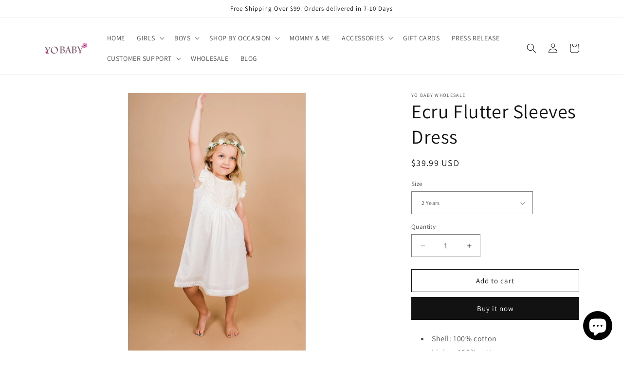

--- FILE ---
content_type: text/html; charset=utf-8
request_url: https://www.yobabyonline.com/products/copy-of-blush-flutter-sleeves-dress
body_size: 49513
content:
<!doctype html>
<html class="no-js" lang="en">
  <head>
    <!-- Google Tag Manager -->
<script>(function(w,d,s,l,i){w[l]=w[l]||[];w[l].push({'gtm.start':
new Date().getTime(),event:'gtm.js'});var f=d.getElementsByTagName(s)[0],
j=d.createElement(s),dl=l!='dataLayer'?'&l='+l:'';j.async=true;j.src=
'https://www.googletagmanager.com/gtm.js?id='+i+dl;f.parentNode.insertBefore(j,f);
})(window,document,'script','dataLayer','GTM-TG42NXBN');</script>
<!-- End Google Tag Manager -->
   <meta name="p:domain_verify" content="35d96008ca1a43e4502e7f90b2d9f19e"/>
    <meta charset="utf-8">
    <meta http-equiv="X-UA-Compatible" content="IE=edge">
    <meta name="viewport" content="width=device-width,initial-scale=1">
    <meta name="theme-color" content="">
    <link rel="canonical" href="https://www.yobabyonline.com/products/copy-of-blush-flutter-sleeves-dress">
    <link rel="preconnect" href="https://cdn.shopify.com" crossorigin><link rel="icon" type="image/png" href="//www.yobabyonline.com/cdn/shop/files/Untitled_Artwork.jpg?crop=center&height=32&v=1727600213&width=32"><link rel="preconnect" href="https://fonts.shopifycdn.com" crossorigin><title>
      Ecru Flutter Sleeves Dress
 &ndash; Yo Baby Online</title>

    
      <meta name="description" content="Shell: 100% cotton Lining: 100% cotton Buttons: Coconut Shell Matching Outfit available in Infant sizes Lace: 100% cotton">
    

    

<meta property="og:site_name" content="Yo Baby Online">
<meta property="og:url" content="https://www.yobabyonline.com/products/copy-of-blush-flutter-sleeves-dress">
<meta property="og:title" content="Ecru Flutter Sleeves Dress">
<meta property="og:type" content="product">
<meta property="og:description" content="Shell: 100% cotton Lining: 100% cotton Buttons: Coconut Shell Matching Outfit available in Infant sizes Lace: 100% cotton"><meta property="og:image" content="http://www.yobabyonline.com/cdn/shop/products/3CE45EA5-4ECF-456B-BBCC-83709E6FD0A0.jpg?v=1695210054">
  <meta property="og:image:secure_url" content="https://www.yobabyonline.com/cdn/shop/products/3CE45EA5-4ECF-456B-BBCC-83709E6FD0A0.jpg?v=1695210054">
  <meta property="og:image:width" content="800">
  <meta property="og:image:height" content="1200"><meta property="og:price:amount" content="39.99">
  <meta property="og:price:currency" content="USD"><meta name="twitter:card" content="summary_large_image">
<meta name="twitter:title" content="Ecru Flutter Sleeves Dress">
<meta name="twitter:description" content="Shell: 100% cotton Lining: 100% cotton Buttons: Coconut Shell Matching Outfit available in Infant sizes Lace: 100% cotton">


    <script src="//www.yobabyonline.com/cdn/shop/t/7/assets/constants.js?v=165488195745554878101679171447" defer="defer"></script>
    <script src="//www.yobabyonline.com/cdn/shop/t/7/assets/pubsub.js?v=2921868252632587581679171447" defer="defer"></script>
    <script src="//www.yobabyonline.com/cdn/shop/t/7/assets/global.js?v=85297797553816670871679171447" defer="defer"></script>
    <script>window.performance && window.performance.mark && window.performance.mark('shopify.content_for_header.start');</script><meta name="google-site-verification" content="qRYSY5x1INPK1nsIQgXuTAv2Rp7rjrjomiJ63Zr3hQQ">
<meta id="shopify-digital-wallet" name="shopify-digital-wallet" content="/10300087/digital_wallets/dialog">
<link rel="alternate" hreflang="x-default" href="https://www.yobabyonline.com/products/copy-of-blush-flutter-sleeves-dress">
<link rel="alternate" hreflang="en" href="https://www.yobabyonline.com/products/copy-of-blush-flutter-sleeves-dress">
<link rel="alternate" hreflang="es" href="https://www.yobabyonline.com/es/products/copy-of-blush-flutter-sleeves-dress">
<link rel="alternate" hreflang="ja" href="https://www.yobabyonline.com/ja/products/copy-of-blush-flutter-sleeves-dress">
<link rel="alternate" hreflang="ko" href="https://www.yobabyonline.com/ko/products/copy-of-blush-flutter-sleeves-dress">
<link rel="alternate" hreflang="zh-Hans" href="https://www.yobabyonline.com/zh/products/copy-of-blush-flutter-sleeves-dress">
<link rel="alternate" hreflang="zh-Hans-AC" href="https://www.yobabyonline.com/zh/products/copy-of-blush-flutter-sleeves-dress">
<link rel="alternate" hreflang="zh-Hans-AD" href="https://www.yobabyonline.com/zh/products/copy-of-blush-flutter-sleeves-dress">
<link rel="alternate" hreflang="zh-Hans-AE" href="https://www.yobabyonline.com/zh/products/copy-of-blush-flutter-sleeves-dress">
<link rel="alternate" hreflang="zh-Hans-AF" href="https://www.yobabyonline.com/zh/products/copy-of-blush-flutter-sleeves-dress">
<link rel="alternate" hreflang="zh-Hans-AG" href="https://www.yobabyonline.com/zh/products/copy-of-blush-flutter-sleeves-dress">
<link rel="alternate" hreflang="zh-Hans-AI" href="https://www.yobabyonline.com/zh/products/copy-of-blush-flutter-sleeves-dress">
<link rel="alternate" hreflang="zh-Hans-AL" href="https://www.yobabyonline.com/zh/products/copy-of-blush-flutter-sleeves-dress">
<link rel="alternate" hreflang="zh-Hans-AM" href="https://www.yobabyonline.com/zh/products/copy-of-blush-flutter-sleeves-dress">
<link rel="alternate" hreflang="zh-Hans-AO" href="https://www.yobabyonline.com/zh/products/copy-of-blush-flutter-sleeves-dress">
<link rel="alternate" hreflang="zh-Hans-AR" href="https://www.yobabyonline.com/zh/products/copy-of-blush-flutter-sleeves-dress">
<link rel="alternate" hreflang="zh-Hans-AT" href="https://www.yobabyonline.com/zh/products/copy-of-blush-flutter-sleeves-dress">
<link rel="alternate" hreflang="zh-Hans-AU" href="https://www.yobabyonline.com/zh/products/copy-of-blush-flutter-sleeves-dress">
<link rel="alternate" hreflang="zh-Hans-AW" href="https://www.yobabyonline.com/zh/products/copy-of-blush-flutter-sleeves-dress">
<link rel="alternate" hreflang="zh-Hans-AX" href="https://www.yobabyonline.com/zh/products/copy-of-blush-flutter-sleeves-dress">
<link rel="alternate" hreflang="zh-Hans-AZ" href="https://www.yobabyonline.com/zh/products/copy-of-blush-flutter-sleeves-dress">
<link rel="alternate" hreflang="zh-Hans-BA" href="https://www.yobabyonline.com/zh/products/copy-of-blush-flutter-sleeves-dress">
<link rel="alternate" hreflang="zh-Hans-BB" href="https://www.yobabyonline.com/zh/products/copy-of-blush-flutter-sleeves-dress">
<link rel="alternate" hreflang="zh-Hans-BD" href="https://www.yobabyonline.com/zh/products/copy-of-blush-flutter-sleeves-dress">
<link rel="alternate" hreflang="zh-Hans-BE" href="https://www.yobabyonline.com/zh/products/copy-of-blush-flutter-sleeves-dress">
<link rel="alternate" hreflang="zh-Hans-BF" href="https://www.yobabyonline.com/zh/products/copy-of-blush-flutter-sleeves-dress">
<link rel="alternate" hreflang="zh-Hans-BG" href="https://www.yobabyonline.com/zh/products/copy-of-blush-flutter-sleeves-dress">
<link rel="alternate" hreflang="zh-Hans-BH" href="https://www.yobabyonline.com/zh/products/copy-of-blush-flutter-sleeves-dress">
<link rel="alternate" hreflang="zh-Hans-BI" href="https://www.yobabyonline.com/zh/products/copy-of-blush-flutter-sleeves-dress">
<link rel="alternate" hreflang="zh-Hans-BJ" href="https://www.yobabyonline.com/zh/products/copy-of-blush-flutter-sleeves-dress">
<link rel="alternate" hreflang="zh-Hans-BL" href="https://www.yobabyonline.com/zh/products/copy-of-blush-flutter-sleeves-dress">
<link rel="alternate" hreflang="zh-Hans-BM" href="https://www.yobabyonline.com/zh/products/copy-of-blush-flutter-sleeves-dress">
<link rel="alternate" hreflang="zh-Hans-BN" href="https://www.yobabyonline.com/zh/products/copy-of-blush-flutter-sleeves-dress">
<link rel="alternate" hreflang="zh-Hans-BO" href="https://www.yobabyonline.com/zh/products/copy-of-blush-flutter-sleeves-dress">
<link rel="alternate" hreflang="zh-Hans-BQ" href="https://www.yobabyonline.com/zh/products/copy-of-blush-flutter-sleeves-dress">
<link rel="alternate" hreflang="zh-Hans-BR" href="https://www.yobabyonline.com/zh/products/copy-of-blush-flutter-sleeves-dress">
<link rel="alternate" hreflang="zh-Hans-BS" href="https://www.yobabyonline.com/zh/products/copy-of-blush-flutter-sleeves-dress">
<link rel="alternate" hreflang="zh-Hans-BT" href="https://www.yobabyonline.com/zh/products/copy-of-blush-flutter-sleeves-dress">
<link rel="alternate" hreflang="zh-Hans-BW" href="https://www.yobabyonline.com/zh/products/copy-of-blush-flutter-sleeves-dress">
<link rel="alternate" hreflang="zh-Hans-BY" href="https://www.yobabyonline.com/zh/products/copy-of-blush-flutter-sleeves-dress">
<link rel="alternate" hreflang="zh-Hans-BZ" href="https://www.yobabyonline.com/zh/products/copy-of-blush-flutter-sleeves-dress">
<link rel="alternate" hreflang="zh-Hans-CA" href="https://www.yobabyonline.com/zh/products/copy-of-blush-flutter-sleeves-dress">
<link rel="alternate" hreflang="zh-Hans-CC" href="https://www.yobabyonline.com/zh/products/copy-of-blush-flutter-sleeves-dress">
<link rel="alternate" hreflang="zh-Hans-CD" href="https://www.yobabyonline.com/zh/products/copy-of-blush-flutter-sleeves-dress">
<link rel="alternate" hreflang="zh-Hans-CF" href="https://www.yobabyonline.com/zh/products/copy-of-blush-flutter-sleeves-dress">
<link rel="alternate" hreflang="zh-Hans-CG" href="https://www.yobabyonline.com/zh/products/copy-of-blush-flutter-sleeves-dress">
<link rel="alternate" hreflang="zh-Hans-CH" href="https://www.yobabyonline.com/zh/products/copy-of-blush-flutter-sleeves-dress">
<link rel="alternate" hreflang="zh-Hans-CI" href="https://www.yobabyonline.com/zh/products/copy-of-blush-flutter-sleeves-dress">
<link rel="alternate" hreflang="zh-Hans-CK" href="https://www.yobabyonline.com/zh/products/copy-of-blush-flutter-sleeves-dress">
<link rel="alternate" hreflang="zh-Hans-CL" href="https://www.yobabyonline.com/zh/products/copy-of-blush-flutter-sleeves-dress">
<link rel="alternate" hreflang="zh-Hans-CM" href="https://www.yobabyonline.com/zh/products/copy-of-blush-flutter-sleeves-dress">
<link rel="alternate" hreflang="zh-Hans-CN" href="https://www.yobabyonline.com/zh/products/copy-of-blush-flutter-sleeves-dress">
<link rel="alternate" hreflang="zh-Hans-CO" href="https://www.yobabyonline.com/zh/products/copy-of-blush-flutter-sleeves-dress">
<link rel="alternate" hreflang="zh-Hans-CR" href="https://www.yobabyonline.com/zh/products/copy-of-blush-flutter-sleeves-dress">
<link rel="alternate" hreflang="zh-Hans-CV" href="https://www.yobabyonline.com/zh/products/copy-of-blush-flutter-sleeves-dress">
<link rel="alternate" hreflang="zh-Hans-CW" href="https://www.yobabyonline.com/zh/products/copy-of-blush-flutter-sleeves-dress">
<link rel="alternate" hreflang="zh-Hans-CX" href="https://www.yobabyonline.com/zh/products/copy-of-blush-flutter-sleeves-dress">
<link rel="alternate" hreflang="zh-Hans-CY" href="https://www.yobabyonline.com/zh/products/copy-of-blush-flutter-sleeves-dress">
<link rel="alternate" hreflang="zh-Hans-CZ" href="https://www.yobabyonline.com/zh/products/copy-of-blush-flutter-sleeves-dress">
<link rel="alternate" hreflang="zh-Hans-DE" href="https://www.yobabyonline.com/zh/products/copy-of-blush-flutter-sleeves-dress">
<link rel="alternate" hreflang="zh-Hans-DJ" href="https://www.yobabyonline.com/zh/products/copy-of-blush-flutter-sleeves-dress">
<link rel="alternate" hreflang="zh-Hans-DK" href="https://www.yobabyonline.com/zh/products/copy-of-blush-flutter-sleeves-dress">
<link rel="alternate" hreflang="zh-Hans-DM" href="https://www.yobabyonline.com/zh/products/copy-of-blush-flutter-sleeves-dress">
<link rel="alternate" hreflang="zh-Hans-DO" href="https://www.yobabyonline.com/zh/products/copy-of-blush-flutter-sleeves-dress">
<link rel="alternate" hreflang="zh-Hans-DZ" href="https://www.yobabyonline.com/zh/products/copy-of-blush-flutter-sleeves-dress">
<link rel="alternate" hreflang="zh-Hans-EC" href="https://www.yobabyonline.com/zh/products/copy-of-blush-flutter-sleeves-dress">
<link rel="alternate" hreflang="zh-Hans-EE" href="https://www.yobabyonline.com/zh/products/copy-of-blush-flutter-sleeves-dress">
<link rel="alternate" hreflang="zh-Hans-EG" href="https://www.yobabyonline.com/zh/products/copy-of-blush-flutter-sleeves-dress">
<link rel="alternate" hreflang="zh-Hans-EH" href="https://www.yobabyonline.com/zh/products/copy-of-blush-flutter-sleeves-dress">
<link rel="alternate" hreflang="zh-Hans-ER" href="https://www.yobabyonline.com/zh/products/copy-of-blush-flutter-sleeves-dress">
<link rel="alternate" hreflang="zh-Hans-ES" href="https://www.yobabyonline.com/zh/products/copy-of-blush-flutter-sleeves-dress">
<link rel="alternate" hreflang="zh-Hans-ET" href="https://www.yobabyonline.com/zh/products/copy-of-blush-flutter-sleeves-dress">
<link rel="alternate" hreflang="zh-Hans-FI" href="https://www.yobabyonline.com/zh/products/copy-of-blush-flutter-sleeves-dress">
<link rel="alternate" hreflang="zh-Hans-FJ" href="https://www.yobabyonline.com/zh/products/copy-of-blush-flutter-sleeves-dress">
<link rel="alternate" hreflang="zh-Hans-FK" href="https://www.yobabyonline.com/zh/products/copy-of-blush-flutter-sleeves-dress">
<link rel="alternate" hreflang="zh-Hans-FO" href="https://www.yobabyonline.com/zh/products/copy-of-blush-flutter-sleeves-dress">
<link rel="alternate" hreflang="zh-Hans-FR" href="https://www.yobabyonline.com/zh/products/copy-of-blush-flutter-sleeves-dress">
<link rel="alternate" hreflang="zh-Hans-GA" href="https://www.yobabyonline.com/zh/products/copy-of-blush-flutter-sleeves-dress">
<link rel="alternate" hreflang="zh-Hans-GB" href="https://www.yobabyonline.com/zh/products/copy-of-blush-flutter-sleeves-dress">
<link rel="alternate" hreflang="zh-Hans-GD" href="https://www.yobabyonline.com/zh/products/copy-of-blush-flutter-sleeves-dress">
<link rel="alternate" hreflang="zh-Hans-GE" href="https://www.yobabyonline.com/zh/products/copy-of-blush-flutter-sleeves-dress">
<link rel="alternate" hreflang="zh-Hans-GF" href="https://www.yobabyonline.com/zh/products/copy-of-blush-flutter-sleeves-dress">
<link rel="alternate" hreflang="zh-Hans-GG" href="https://www.yobabyonline.com/zh/products/copy-of-blush-flutter-sleeves-dress">
<link rel="alternate" hreflang="zh-Hans-GH" href="https://www.yobabyonline.com/zh/products/copy-of-blush-flutter-sleeves-dress">
<link rel="alternate" hreflang="zh-Hans-GI" href="https://www.yobabyonline.com/zh/products/copy-of-blush-flutter-sleeves-dress">
<link rel="alternate" hreflang="zh-Hans-GL" href="https://www.yobabyonline.com/zh/products/copy-of-blush-flutter-sleeves-dress">
<link rel="alternate" hreflang="zh-Hans-GM" href="https://www.yobabyonline.com/zh/products/copy-of-blush-flutter-sleeves-dress">
<link rel="alternate" hreflang="zh-Hans-GN" href="https://www.yobabyonline.com/zh/products/copy-of-blush-flutter-sleeves-dress">
<link rel="alternate" hreflang="zh-Hans-GP" href="https://www.yobabyonline.com/zh/products/copy-of-blush-flutter-sleeves-dress">
<link rel="alternate" hreflang="zh-Hans-GQ" href="https://www.yobabyonline.com/zh/products/copy-of-blush-flutter-sleeves-dress">
<link rel="alternate" hreflang="zh-Hans-GR" href="https://www.yobabyonline.com/zh/products/copy-of-blush-flutter-sleeves-dress">
<link rel="alternate" hreflang="zh-Hans-GS" href="https://www.yobabyonline.com/zh/products/copy-of-blush-flutter-sleeves-dress">
<link rel="alternate" hreflang="zh-Hans-GT" href="https://www.yobabyonline.com/zh/products/copy-of-blush-flutter-sleeves-dress">
<link rel="alternate" hreflang="zh-Hans-GW" href="https://www.yobabyonline.com/zh/products/copy-of-blush-flutter-sleeves-dress">
<link rel="alternate" hreflang="zh-Hans-GY" href="https://www.yobabyonline.com/zh/products/copy-of-blush-flutter-sleeves-dress">
<link rel="alternate" hreflang="zh-Hans-HK" href="https://www.yobabyonline.com/zh/products/copy-of-blush-flutter-sleeves-dress">
<link rel="alternate" hreflang="zh-Hans-HN" href="https://www.yobabyonline.com/zh/products/copy-of-blush-flutter-sleeves-dress">
<link rel="alternate" hreflang="zh-Hans-HR" href="https://www.yobabyonline.com/zh/products/copy-of-blush-flutter-sleeves-dress">
<link rel="alternate" hreflang="zh-Hans-HT" href="https://www.yobabyonline.com/zh/products/copy-of-blush-flutter-sleeves-dress">
<link rel="alternate" hreflang="zh-Hans-HU" href="https://www.yobabyonline.com/zh/products/copy-of-blush-flutter-sleeves-dress">
<link rel="alternate" hreflang="zh-Hans-ID" href="https://www.yobabyonline.com/zh/products/copy-of-blush-flutter-sleeves-dress">
<link rel="alternate" hreflang="zh-Hans-IE" href="https://www.yobabyonline.com/zh/products/copy-of-blush-flutter-sleeves-dress">
<link rel="alternate" hreflang="zh-Hans-IL" href="https://www.yobabyonline.com/zh/products/copy-of-blush-flutter-sleeves-dress">
<link rel="alternate" hreflang="zh-Hans-IM" href="https://www.yobabyonline.com/zh/products/copy-of-blush-flutter-sleeves-dress">
<link rel="alternate" hreflang="zh-Hans-IN" href="https://www.yobabyonline.com/zh/products/copy-of-blush-flutter-sleeves-dress">
<link rel="alternate" hreflang="zh-Hans-IO" href="https://www.yobabyonline.com/zh/products/copy-of-blush-flutter-sleeves-dress">
<link rel="alternate" hreflang="zh-Hans-IQ" href="https://www.yobabyonline.com/zh/products/copy-of-blush-flutter-sleeves-dress">
<link rel="alternate" hreflang="zh-Hans-IS" href="https://www.yobabyonline.com/zh/products/copy-of-blush-flutter-sleeves-dress">
<link rel="alternate" hreflang="zh-Hans-IT" href="https://www.yobabyonline.com/zh/products/copy-of-blush-flutter-sleeves-dress">
<link rel="alternate" hreflang="zh-Hans-JE" href="https://www.yobabyonline.com/zh/products/copy-of-blush-flutter-sleeves-dress">
<link rel="alternate" hreflang="zh-Hans-JM" href="https://www.yobabyonline.com/zh/products/copy-of-blush-flutter-sleeves-dress">
<link rel="alternate" hreflang="zh-Hans-JO" href="https://www.yobabyonline.com/zh/products/copy-of-blush-flutter-sleeves-dress">
<link rel="alternate" hreflang="zh-Hans-JP" href="https://www.yobabyonline.com/zh/products/copy-of-blush-flutter-sleeves-dress">
<link rel="alternate" hreflang="zh-Hans-KE" href="https://www.yobabyonline.com/zh/products/copy-of-blush-flutter-sleeves-dress">
<link rel="alternate" hreflang="zh-Hans-KG" href="https://www.yobabyonline.com/zh/products/copy-of-blush-flutter-sleeves-dress">
<link rel="alternate" hreflang="zh-Hans-KH" href="https://www.yobabyonline.com/zh/products/copy-of-blush-flutter-sleeves-dress">
<link rel="alternate" hreflang="zh-Hans-KI" href="https://www.yobabyonline.com/zh/products/copy-of-blush-flutter-sleeves-dress">
<link rel="alternate" hreflang="zh-Hans-KM" href="https://www.yobabyonline.com/zh/products/copy-of-blush-flutter-sleeves-dress">
<link rel="alternate" hreflang="zh-Hans-KN" href="https://www.yobabyonline.com/zh/products/copy-of-blush-flutter-sleeves-dress">
<link rel="alternate" hreflang="zh-Hans-KR" href="https://www.yobabyonline.com/zh/products/copy-of-blush-flutter-sleeves-dress">
<link rel="alternate" hreflang="zh-Hans-KW" href="https://www.yobabyonline.com/zh/products/copy-of-blush-flutter-sleeves-dress">
<link rel="alternate" hreflang="zh-Hans-KY" href="https://www.yobabyonline.com/zh/products/copy-of-blush-flutter-sleeves-dress">
<link rel="alternate" hreflang="zh-Hans-KZ" href="https://www.yobabyonline.com/zh/products/copy-of-blush-flutter-sleeves-dress">
<link rel="alternate" hreflang="zh-Hans-LA" href="https://www.yobabyonline.com/zh/products/copy-of-blush-flutter-sleeves-dress">
<link rel="alternate" hreflang="zh-Hans-LB" href="https://www.yobabyonline.com/zh/products/copy-of-blush-flutter-sleeves-dress">
<link rel="alternate" hreflang="zh-Hans-LC" href="https://www.yobabyonline.com/zh/products/copy-of-blush-flutter-sleeves-dress">
<link rel="alternate" hreflang="zh-Hans-LI" href="https://www.yobabyonline.com/zh/products/copy-of-blush-flutter-sleeves-dress">
<link rel="alternate" hreflang="zh-Hans-LK" href="https://www.yobabyonline.com/zh/products/copy-of-blush-flutter-sleeves-dress">
<link rel="alternate" hreflang="zh-Hans-LR" href="https://www.yobabyonline.com/zh/products/copy-of-blush-flutter-sleeves-dress">
<link rel="alternate" hreflang="zh-Hans-LS" href="https://www.yobabyonline.com/zh/products/copy-of-blush-flutter-sleeves-dress">
<link rel="alternate" hreflang="zh-Hans-LT" href="https://www.yobabyonline.com/zh/products/copy-of-blush-flutter-sleeves-dress">
<link rel="alternate" hreflang="zh-Hans-LU" href="https://www.yobabyonline.com/zh/products/copy-of-blush-flutter-sleeves-dress">
<link rel="alternate" hreflang="zh-Hans-LV" href="https://www.yobabyonline.com/zh/products/copy-of-blush-flutter-sleeves-dress">
<link rel="alternate" hreflang="zh-Hans-LY" href="https://www.yobabyonline.com/zh/products/copy-of-blush-flutter-sleeves-dress">
<link rel="alternate" hreflang="zh-Hans-MA" href="https://www.yobabyonline.com/zh/products/copy-of-blush-flutter-sleeves-dress">
<link rel="alternate" hreflang="zh-Hans-MC" href="https://www.yobabyonline.com/zh/products/copy-of-blush-flutter-sleeves-dress">
<link rel="alternate" hreflang="zh-Hans-MD" href="https://www.yobabyonline.com/zh/products/copy-of-blush-flutter-sleeves-dress">
<link rel="alternate" hreflang="zh-Hans-ME" href="https://www.yobabyonline.com/zh/products/copy-of-blush-flutter-sleeves-dress">
<link rel="alternate" hreflang="zh-Hans-MF" href="https://www.yobabyonline.com/zh/products/copy-of-blush-flutter-sleeves-dress">
<link rel="alternate" hreflang="zh-Hans-MG" href="https://www.yobabyonline.com/zh/products/copy-of-blush-flutter-sleeves-dress">
<link rel="alternate" hreflang="zh-Hans-MK" href="https://www.yobabyonline.com/zh/products/copy-of-blush-flutter-sleeves-dress">
<link rel="alternate" hreflang="zh-Hans-ML" href="https://www.yobabyonline.com/zh/products/copy-of-blush-flutter-sleeves-dress">
<link rel="alternate" hreflang="zh-Hans-MM" href="https://www.yobabyonline.com/zh/products/copy-of-blush-flutter-sleeves-dress">
<link rel="alternate" hreflang="zh-Hans-MN" href="https://www.yobabyonline.com/zh/products/copy-of-blush-flutter-sleeves-dress">
<link rel="alternate" hreflang="zh-Hans-MO" href="https://www.yobabyonline.com/zh/products/copy-of-blush-flutter-sleeves-dress">
<link rel="alternate" hreflang="zh-Hans-MQ" href="https://www.yobabyonline.com/zh/products/copy-of-blush-flutter-sleeves-dress">
<link rel="alternate" hreflang="zh-Hans-MR" href="https://www.yobabyonline.com/zh/products/copy-of-blush-flutter-sleeves-dress">
<link rel="alternate" hreflang="zh-Hans-MS" href="https://www.yobabyonline.com/zh/products/copy-of-blush-flutter-sleeves-dress">
<link rel="alternate" hreflang="zh-Hans-MT" href="https://www.yobabyonline.com/zh/products/copy-of-blush-flutter-sleeves-dress">
<link rel="alternate" hreflang="zh-Hans-MU" href="https://www.yobabyonline.com/zh/products/copy-of-blush-flutter-sleeves-dress">
<link rel="alternate" hreflang="zh-Hans-MV" href="https://www.yobabyonline.com/zh/products/copy-of-blush-flutter-sleeves-dress">
<link rel="alternate" hreflang="zh-Hans-MW" href="https://www.yobabyonline.com/zh/products/copy-of-blush-flutter-sleeves-dress">
<link rel="alternate" hreflang="zh-Hans-MX" href="https://www.yobabyonline.com/zh/products/copy-of-blush-flutter-sleeves-dress">
<link rel="alternate" hreflang="zh-Hans-MY" href="https://www.yobabyonline.com/zh/products/copy-of-blush-flutter-sleeves-dress">
<link rel="alternate" hreflang="zh-Hans-MZ" href="https://www.yobabyonline.com/zh/products/copy-of-blush-flutter-sleeves-dress">
<link rel="alternate" hreflang="zh-Hans-NA" href="https://www.yobabyonline.com/zh/products/copy-of-blush-flutter-sleeves-dress">
<link rel="alternate" hreflang="zh-Hans-NC" href="https://www.yobabyonline.com/zh/products/copy-of-blush-flutter-sleeves-dress">
<link rel="alternate" hreflang="zh-Hans-NE" href="https://www.yobabyonline.com/zh/products/copy-of-blush-flutter-sleeves-dress">
<link rel="alternate" hreflang="zh-Hans-NF" href="https://www.yobabyonline.com/zh/products/copy-of-blush-flutter-sleeves-dress">
<link rel="alternate" hreflang="zh-Hans-NG" href="https://www.yobabyonline.com/zh/products/copy-of-blush-flutter-sleeves-dress">
<link rel="alternate" hreflang="zh-Hans-NI" href="https://www.yobabyonline.com/zh/products/copy-of-blush-flutter-sleeves-dress">
<link rel="alternate" hreflang="zh-Hans-NL" href="https://www.yobabyonline.com/zh/products/copy-of-blush-flutter-sleeves-dress">
<link rel="alternate" hreflang="zh-Hans-NO" href="https://www.yobabyonline.com/zh/products/copy-of-blush-flutter-sleeves-dress">
<link rel="alternate" hreflang="zh-Hans-NP" href="https://www.yobabyonline.com/zh/products/copy-of-blush-flutter-sleeves-dress">
<link rel="alternate" hreflang="zh-Hans-NR" href="https://www.yobabyonline.com/zh/products/copy-of-blush-flutter-sleeves-dress">
<link rel="alternate" hreflang="zh-Hans-NU" href="https://www.yobabyonline.com/zh/products/copy-of-blush-flutter-sleeves-dress">
<link rel="alternate" hreflang="zh-Hans-NZ" href="https://www.yobabyonline.com/zh/products/copy-of-blush-flutter-sleeves-dress">
<link rel="alternate" hreflang="zh-Hans-OM" href="https://www.yobabyonline.com/zh/products/copy-of-blush-flutter-sleeves-dress">
<link rel="alternate" hreflang="zh-Hans-PA" href="https://www.yobabyonline.com/zh/products/copy-of-blush-flutter-sleeves-dress">
<link rel="alternate" hreflang="zh-Hans-PE" href="https://www.yobabyonline.com/zh/products/copy-of-blush-flutter-sleeves-dress">
<link rel="alternate" hreflang="zh-Hans-PF" href="https://www.yobabyonline.com/zh/products/copy-of-blush-flutter-sleeves-dress">
<link rel="alternate" hreflang="zh-Hans-PG" href="https://www.yobabyonline.com/zh/products/copy-of-blush-flutter-sleeves-dress">
<link rel="alternate" hreflang="zh-Hans-PH" href="https://www.yobabyonline.com/zh/products/copy-of-blush-flutter-sleeves-dress">
<link rel="alternate" hreflang="zh-Hans-PK" href="https://www.yobabyonline.com/zh/products/copy-of-blush-flutter-sleeves-dress">
<link rel="alternate" hreflang="zh-Hans-PL" href="https://www.yobabyonline.com/zh/products/copy-of-blush-flutter-sleeves-dress">
<link rel="alternate" hreflang="zh-Hans-PM" href="https://www.yobabyonline.com/zh/products/copy-of-blush-flutter-sleeves-dress">
<link rel="alternate" hreflang="zh-Hans-PN" href="https://www.yobabyonline.com/zh/products/copy-of-blush-flutter-sleeves-dress">
<link rel="alternate" hreflang="zh-Hans-PS" href="https://www.yobabyonline.com/zh/products/copy-of-blush-flutter-sleeves-dress">
<link rel="alternate" hreflang="zh-Hans-PT" href="https://www.yobabyonline.com/zh/products/copy-of-blush-flutter-sleeves-dress">
<link rel="alternate" hreflang="zh-Hans-PY" href="https://www.yobabyonline.com/zh/products/copy-of-blush-flutter-sleeves-dress">
<link rel="alternate" hreflang="zh-Hans-QA" href="https://www.yobabyonline.com/zh/products/copy-of-blush-flutter-sleeves-dress">
<link rel="alternate" hreflang="zh-Hans-RE" href="https://www.yobabyonline.com/zh/products/copy-of-blush-flutter-sleeves-dress">
<link rel="alternate" hreflang="zh-Hans-RO" href="https://www.yobabyonline.com/zh/products/copy-of-blush-flutter-sleeves-dress">
<link rel="alternate" hreflang="zh-Hans-RS" href="https://www.yobabyonline.com/zh/products/copy-of-blush-flutter-sleeves-dress">
<link rel="alternate" hreflang="zh-Hans-RU" href="https://www.yobabyonline.com/zh/products/copy-of-blush-flutter-sleeves-dress">
<link rel="alternate" hreflang="zh-Hans-RW" href="https://www.yobabyonline.com/zh/products/copy-of-blush-flutter-sleeves-dress">
<link rel="alternate" hreflang="zh-Hans-SA" href="https://www.yobabyonline.com/zh/products/copy-of-blush-flutter-sleeves-dress">
<link rel="alternate" hreflang="zh-Hans-SB" href="https://www.yobabyonline.com/zh/products/copy-of-blush-flutter-sleeves-dress">
<link rel="alternate" hreflang="zh-Hans-SC" href="https://www.yobabyonline.com/zh/products/copy-of-blush-flutter-sleeves-dress">
<link rel="alternate" hreflang="zh-Hans-SD" href="https://www.yobabyonline.com/zh/products/copy-of-blush-flutter-sleeves-dress">
<link rel="alternate" hreflang="zh-Hans-SE" href="https://www.yobabyonline.com/zh/products/copy-of-blush-flutter-sleeves-dress">
<link rel="alternate" hreflang="zh-Hans-SG" href="https://www.yobabyonline.com/zh/products/copy-of-blush-flutter-sleeves-dress">
<link rel="alternate" hreflang="zh-Hans-SH" href="https://www.yobabyonline.com/zh/products/copy-of-blush-flutter-sleeves-dress">
<link rel="alternate" hreflang="zh-Hans-SI" href="https://www.yobabyonline.com/zh/products/copy-of-blush-flutter-sleeves-dress">
<link rel="alternate" hreflang="zh-Hans-SJ" href="https://www.yobabyonline.com/zh/products/copy-of-blush-flutter-sleeves-dress">
<link rel="alternate" hreflang="zh-Hans-SK" href="https://www.yobabyonline.com/zh/products/copy-of-blush-flutter-sleeves-dress">
<link rel="alternate" hreflang="zh-Hans-SL" href="https://www.yobabyonline.com/zh/products/copy-of-blush-flutter-sleeves-dress">
<link rel="alternate" hreflang="zh-Hans-SM" href="https://www.yobabyonline.com/zh/products/copy-of-blush-flutter-sleeves-dress">
<link rel="alternate" hreflang="zh-Hans-SN" href="https://www.yobabyonline.com/zh/products/copy-of-blush-flutter-sleeves-dress">
<link rel="alternate" hreflang="zh-Hans-SO" href="https://www.yobabyonline.com/zh/products/copy-of-blush-flutter-sleeves-dress">
<link rel="alternate" hreflang="zh-Hans-SR" href="https://www.yobabyonline.com/zh/products/copy-of-blush-flutter-sleeves-dress">
<link rel="alternate" hreflang="zh-Hans-SS" href="https://www.yobabyonline.com/zh/products/copy-of-blush-flutter-sleeves-dress">
<link rel="alternate" hreflang="zh-Hans-ST" href="https://www.yobabyonline.com/zh/products/copy-of-blush-flutter-sleeves-dress">
<link rel="alternate" hreflang="zh-Hans-SV" href="https://www.yobabyonline.com/zh/products/copy-of-blush-flutter-sleeves-dress">
<link rel="alternate" hreflang="zh-Hans-SX" href="https://www.yobabyonline.com/zh/products/copy-of-blush-flutter-sleeves-dress">
<link rel="alternate" hreflang="zh-Hans-SZ" href="https://www.yobabyonline.com/zh/products/copy-of-blush-flutter-sleeves-dress">
<link rel="alternate" hreflang="zh-Hans-TA" href="https://www.yobabyonline.com/zh/products/copy-of-blush-flutter-sleeves-dress">
<link rel="alternate" hreflang="zh-Hans-TC" href="https://www.yobabyonline.com/zh/products/copy-of-blush-flutter-sleeves-dress">
<link rel="alternate" hreflang="zh-Hans-TD" href="https://www.yobabyonline.com/zh/products/copy-of-blush-flutter-sleeves-dress">
<link rel="alternate" hreflang="zh-Hans-TF" href="https://www.yobabyonline.com/zh/products/copy-of-blush-flutter-sleeves-dress">
<link rel="alternate" hreflang="zh-Hans-TG" href="https://www.yobabyonline.com/zh/products/copy-of-blush-flutter-sleeves-dress">
<link rel="alternate" hreflang="zh-Hans-TH" href="https://www.yobabyonline.com/zh/products/copy-of-blush-flutter-sleeves-dress">
<link rel="alternate" hreflang="zh-Hans-TJ" href="https://www.yobabyonline.com/zh/products/copy-of-blush-flutter-sleeves-dress">
<link rel="alternate" hreflang="zh-Hans-TK" href="https://www.yobabyonline.com/zh/products/copy-of-blush-flutter-sleeves-dress">
<link rel="alternate" hreflang="zh-Hans-TL" href="https://www.yobabyonline.com/zh/products/copy-of-blush-flutter-sleeves-dress">
<link rel="alternate" hreflang="zh-Hans-TM" href="https://www.yobabyonline.com/zh/products/copy-of-blush-flutter-sleeves-dress">
<link rel="alternate" hreflang="zh-Hans-TN" href="https://www.yobabyonline.com/zh/products/copy-of-blush-flutter-sleeves-dress">
<link rel="alternate" hreflang="zh-Hans-TO" href="https://www.yobabyonline.com/zh/products/copy-of-blush-flutter-sleeves-dress">
<link rel="alternate" hreflang="zh-Hans-TR" href="https://www.yobabyonline.com/zh/products/copy-of-blush-flutter-sleeves-dress">
<link rel="alternate" hreflang="zh-Hans-TT" href="https://www.yobabyonline.com/zh/products/copy-of-blush-flutter-sleeves-dress">
<link rel="alternate" hreflang="zh-Hans-TV" href="https://www.yobabyonline.com/zh/products/copy-of-blush-flutter-sleeves-dress">
<link rel="alternate" hreflang="zh-Hans-TW" href="https://www.yobabyonline.com/zh/products/copy-of-blush-flutter-sleeves-dress">
<link rel="alternate" hreflang="zh-Hans-TZ" href="https://www.yobabyonline.com/zh/products/copy-of-blush-flutter-sleeves-dress">
<link rel="alternate" hreflang="zh-Hans-UA" href="https://www.yobabyonline.com/zh/products/copy-of-blush-flutter-sleeves-dress">
<link rel="alternate" hreflang="zh-Hans-UG" href="https://www.yobabyonline.com/zh/products/copy-of-blush-flutter-sleeves-dress">
<link rel="alternate" hreflang="zh-Hans-UM" href="https://www.yobabyonline.com/zh/products/copy-of-blush-flutter-sleeves-dress">
<link rel="alternate" hreflang="zh-Hans-US" href="https://www.yobabyonline.com/zh/products/copy-of-blush-flutter-sleeves-dress">
<link rel="alternate" hreflang="zh-Hans-UY" href="https://www.yobabyonline.com/zh/products/copy-of-blush-flutter-sleeves-dress">
<link rel="alternate" hreflang="zh-Hans-UZ" href="https://www.yobabyonline.com/zh/products/copy-of-blush-flutter-sleeves-dress">
<link rel="alternate" hreflang="zh-Hans-VA" href="https://www.yobabyonline.com/zh/products/copy-of-blush-flutter-sleeves-dress">
<link rel="alternate" hreflang="zh-Hans-VC" href="https://www.yobabyonline.com/zh/products/copy-of-blush-flutter-sleeves-dress">
<link rel="alternate" hreflang="zh-Hans-VE" href="https://www.yobabyonline.com/zh/products/copy-of-blush-flutter-sleeves-dress">
<link rel="alternate" hreflang="zh-Hans-VG" href="https://www.yobabyonline.com/zh/products/copy-of-blush-flutter-sleeves-dress">
<link rel="alternate" hreflang="zh-Hans-VN" href="https://www.yobabyonline.com/zh/products/copy-of-blush-flutter-sleeves-dress">
<link rel="alternate" hreflang="zh-Hans-VU" href="https://www.yobabyonline.com/zh/products/copy-of-blush-flutter-sleeves-dress">
<link rel="alternate" hreflang="zh-Hans-WF" href="https://www.yobabyonline.com/zh/products/copy-of-blush-flutter-sleeves-dress">
<link rel="alternate" hreflang="zh-Hans-WS" href="https://www.yobabyonline.com/zh/products/copy-of-blush-flutter-sleeves-dress">
<link rel="alternate" hreflang="zh-Hans-XK" href="https://www.yobabyonline.com/zh/products/copy-of-blush-flutter-sleeves-dress">
<link rel="alternate" hreflang="zh-Hans-YE" href="https://www.yobabyonline.com/zh/products/copy-of-blush-flutter-sleeves-dress">
<link rel="alternate" hreflang="zh-Hans-YT" href="https://www.yobabyonline.com/zh/products/copy-of-blush-flutter-sleeves-dress">
<link rel="alternate" hreflang="zh-Hans-ZA" href="https://www.yobabyonline.com/zh/products/copy-of-blush-flutter-sleeves-dress">
<link rel="alternate" hreflang="zh-Hans-ZM" href="https://www.yobabyonline.com/zh/products/copy-of-blush-flutter-sleeves-dress">
<link rel="alternate" hreflang="zh-Hans-ZW" href="https://www.yobabyonline.com/zh/products/copy-of-blush-flutter-sleeves-dress">
<link rel="alternate" type="application/json+oembed" href="https://www.yobabyonline.com/products/copy-of-blush-flutter-sleeves-dress.oembed">
<script async="async" src="/checkouts/internal/preloads.js?locale=en-US"></script>
<script id="shopify-features" type="application/json">{"accessToken":"73d35e5c7dcd300eddf0a78c5ecae8ee","betas":["rich-media-storefront-analytics"],"domain":"www.yobabyonline.com","predictiveSearch":true,"shopId":10300087,"locale":"en"}</script>
<script>var Shopify = Shopify || {};
Shopify.shop = "yo-baby-online.myshopify.com";
Shopify.locale = "en";
Shopify.currency = {"active":"USD","rate":"1.0"};
Shopify.country = "US";
Shopify.theme = {"name":"Dawn","id":132545577126,"schema_name":"Dawn","schema_version":"8.0.1","theme_store_id":887,"role":"main"};
Shopify.theme.handle = "null";
Shopify.theme.style = {"id":null,"handle":null};
Shopify.cdnHost = "www.yobabyonline.com/cdn";
Shopify.routes = Shopify.routes || {};
Shopify.routes.root = "/";</script>
<script type="module">!function(o){(o.Shopify=o.Shopify||{}).modules=!0}(window);</script>
<script>!function(o){function n(){var o=[];function n(){o.push(Array.prototype.slice.apply(arguments))}return n.q=o,n}var t=o.Shopify=o.Shopify||{};t.loadFeatures=n(),t.autoloadFeatures=n()}(window);</script>
<script id="shop-js-analytics" type="application/json">{"pageType":"product"}</script>
<script defer="defer" async type="module" src="//www.yobabyonline.com/cdn/shopifycloud/shop-js/modules/v2/client.init-shop-cart-sync_BApSsMSl.en.esm.js"></script>
<script defer="defer" async type="module" src="//www.yobabyonline.com/cdn/shopifycloud/shop-js/modules/v2/chunk.common_CBoos6YZ.esm.js"></script>
<script type="module">
  await import("//www.yobabyonline.com/cdn/shopifycloud/shop-js/modules/v2/client.init-shop-cart-sync_BApSsMSl.en.esm.js");
await import("//www.yobabyonline.com/cdn/shopifycloud/shop-js/modules/v2/chunk.common_CBoos6YZ.esm.js");

  window.Shopify.SignInWithShop?.initShopCartSync?.({"fedCMEnabled":true,"windoidEnabled":true});

</script>
<script>(function() {
  var isLoaded = false;
  function asyncLoad() {
    if (isLoaded) return;
    isLoaded = true;
    var urls = ["\/\/static.zotabox.com\/f\/c\/fc773bc55b8d69d9d660546c3cdb3375\/widgets.js?shop=yo-baby-online.myshopify.com","https:\/\/api.ns8.com\/v1\/analytics\/script\/6576128?name=latestVisitors\u0026shop=yo-baby-online.myshopify.com","\/\/shopify.privy.com\/widget.js?shop=yo-baby-online.myshopify.com","https:\/\/chimpstatic.com\/mcjs-connected\/js\/users\/30943bd4eb5c83e4cfe76ed37\/b394708022434ff77813c76a9.js?shop=yo-baby-online.myshopify.com","https:\/\/cdn.shopify.com\/s\/files\/1\/1030\/0087\/t\/4\/assets\/clever-adwords-remarketing.js?shop=yo-baby-online.myshopify.com","https:\/\/cdn.shopify.com\/s\/files\/1\/1030\/0087\/t\/4\/assets\/sca-qv-scripts-noconfig.js?11826151959466688160\u0026shop=yo-baby-online.myshopify.com","https:\/\/cdn.shopify.com\/s\/files\/1\/1030\/0087\/t\/4\/assets\/clever_adwords_global_tag.js?shop=yo-baby-online.myshopify.com","https:\/\/static.zotabox.com\/f\/c\/fc773bc55b8d69d9d660546c3cdb3375\/widgets.js?shop=yo-baby-online.myshopify.com","https:\/\/storefront.recart.com\/settings\/5b56ffdeeb985d0006d1a63c\/settings.js?shop=yo-baby-online.myshopify.com","https:\/\/storefront.recart.com\/loader.js?domain=www.yobabyonline.com\u0026account=5b56ffdeeb985d0006d1a63c\u0026hasGMInitParams=1\u0026shop=yo-baby-online.myshopify.com","https:\/\/cdn.hextom.com\/js\/freeshippingbar.js?shop=yo-baby-online.myshopify.com","https:\/\/cdn-spurit.com\/all-apps\/thank-you-pao.js?shop=yo-baby-online.myshopify.com","https:\/\/cdn-spurit.com\/all-apps\/checker.js?shop=yo-baby-online.myshopify.com","https:\/\/cdn-spurit.com\/all-apps\/thank-you-pao-page.js?shop=yo-baby-online.myshopify.com"];
    for (var i = 0; i < urls.length; i++) {
      var s = document.createElement('script');
      s.type = 'text/javascript';
      s.async = true;
      s.src = urls[i];
      var x = document.getElementsByTagName('script')[0];
      x.parentNode.insertBefore(s, x);
    }
  };
  if(window.attachEvent) {
    window.attachEvent('onload', asyncLoad);
  } else {
    window.addEventListener('load', asyncLoad, false);
  }
})();</script>
<script id="__st">var __st={"a":10300087,"offset":-43200,"reqid":"7318c445-1787-4a16-bf38-7aa341f4c571-1768876196","pageurl":"www.yobabyonline.com\/products\/copy-of-blush-flutter-sleeves-dress","u":"9875c9cf9fe6","p":"product","rtyp":"product","rid":7795131875494};</script>
<script>window.ShopifyPaypalV4VisibilityTracking = true;</script>
<script id="captcha-bootstrap">!function(){'use strict';const t='contact',e='account',n='new_comment',o=[[t,t],['blogs',n],['comments',n],[t,'customer']],c=[[e,'customer_login'],[e,'guest_login'],[e,'recover_customer_password'],[e,'create_customer']],r=t=>t.map((([t,e])=>`form[action*='/${t}']:not([data-nocaptcha='true']) input[name='form_type'][value='${e}']`)).join(','),a=t=>()=>t?[...document.querySelectorAll(t)].map((t=>t.form)):[];function s(){const t=[...o],e=r(t);return a(e)}const i='password',u='form_key',d=['recaptcha-v3-token','g-recaptcha-response','h-captcha-response',i],f=()=>{try{return window.sessionStorage}catch{return}},m='__shopify_v',_=t=>t.elements[u];function p(t,e,n=!1){try{const o=window.sessionStorage,c=JSON.parse(o.getItem(e)),{data:r}=function(t){const{data:e,action:n}=t;return t[m]||n?{data:e,action:n}:{data:t,action:n}}(c);for(const[e,n]of Object.entries(r))t.elements[e]&&(t.elements[e].value=n);n&&o.removeItem(e)}catch(o){console.error('form repopulation failed',{error:o})}}const l='form_type',E='cptcha';function T(t){t.dataset[E]=!0}const w=window,h=w.document,L='Shopify',v='ce_forms',y='captcha';let A=!1;((t,e)=>{const n=(g='f06e6c50-85a8-45c8-87d0-21a2b65856fe',I='https://cdn.shopify.com/shopifycloud/storefront-forms-hcaptcha/ce_storefront_forms_captcha_hcaptcha.v1.5.2.iife.js',D={infoText:'Protected by hCaptcha',privacyText:'Privacy',termsText:'Terms'},(t,e,n)=>{const o=w[L][v],c=o.bindForm;if(c)return c(t,g,e,D).then(n);var r;o.q.push([[t,g,e,D],n]),r=I,A||(h.body.append(Object.assign(h.createElement('script'),{id:'captcha-provider',async:!0,src:r})),A=!0)});var g,I,D;w[L]=w[L]||{},w[L][v]=w[L][v]||{},w[L][v].q=[],w[L][y]=w[L][y]||{},w[L][y].protect=function(t,e){n(t,void 0,e),T(t)},Object.freeze(w[L][y]),function(t,e,n,w,h,L){const[v,y,A,g]=function(t,e,n){const i=e?o:[],u=t?c:[],d=[...i,...u],f=r(d),m=r(i),_=r(d.filter((([t,e])=>n.includes(e))));return[a(f),a(m),a(_),s()]}(w,h,L),I=t=>{const e=t.target;return e instanceof HTMLFormElement?e:e&&e.form},D=t=>v().includes(t);t.addEventListener('submit',(t=>{const e=I(t);if(!e)return;const n=D(e)&&!e.dataset.hcaptchaBound&&!e.dataset.recaptchaBound,o=_(e),c=g().includes(e)&&(!o||!o.value);(n||c)&&t.preventDefault(),c&&!n&&(function(t){try{if(!f())return;!function(t){const e=f();if(!e)return;const n=_(t);if(!n)return;const o=n.value;o&&e.removeItem(o)}(t);const e=Array.from(Array(32),(()=>Math.random().toString(36)[2])).join('');!function(t,e){_(t)||t.append(Object.assign(document.createElement('input'),{type:'hidden',name:u})),t.elements[u].value=e}(t,e),function(t,e){const n=f();if(!n)return;const o=[...t.querySelectorAll(`input[type='${i}']`)].map((({name:t})=>t)),c=[...d,...o],r={};for(const[a,s]of new FormData(t).entries())c.includes(a)||(r[a]=s);n.setItem(e,JSON.stringify({[m]:1,action:t.action,data:r}))}(t,e)}catch(e){console.error('failed to persist form',e)}}(e),e.submit())}));const S=(t,e)=>{t&&!t.dataset[E]&&(n(t,e.some((e=>e===t))),T(t))};for(const o of['focusin','change'])t.addEventListener(o,(t=>{const e=I(t);D(e)&&S(e,y())}));const B=e.get('form_key'),M=e.get(l),P=B&&M;t.addEventListener('DOMContentLoaded',(()=>{const t=y();if(P)for(const e of t)e.elements[l].value===M&&p(e,B);[...new Set([...A(),...v().filter((t=>'true'===t.dataset.shopifyCaptcha))])].forEach((e=>S(e,t)))}))}(h,new URLSearchParams(w.location.search),n,t,e,['guest_login'])})(!0,!0)}();</script>
<script integrity="sha256-4kQ18oKyAcykRKYeNunJcIwy7WH5gtpwJnB7kiuLZ1E=" data-source-attribution="shopify.loadfeatures" defer="defer" src="//www.yobabyonline.com/cdn/shopifycloud/storefront/assets/storefront/load_feature-a0a9edcb.js" crossorigin="anonymous"></script>
<script data-source-attribution="shopify.dynamic_checkout.dynamic.init">var Shopify=Shopify||{};Shopify.PaymentButton=Shopify.PaymentButton||{isStorefrontPortableWallets:!0,init:function(){window.Shopify.PaymentButton.init=function(){};var t=document.createElement("script");t.src="https://www.yobabyonline.com/cdn/shopifycloud/portable-wallets/latest/portable-wallets.en.js",t.type="module",document.head.appendChild(t)}};
</script>
<script data-source-attribution="shopify.dynamic_checkout.buyer_consent">
  function portableWalletsHideBuyerConsent(e){var t=document.getElementById("shopify-buyer-consent"),n=document.getElementById("shopify-subscription-policy-button");t&&n&&(t.classList.add("hidden"),t.setAttribute("aria-hidden","true"),n.removeEventListener("click",e))}function portableWalletsShowBuyerConsent(e){var t=document.getElementById("shopify-buyer-consent"),n=document.getElementById("shopify-subscription-policy-button");t&&n&&(t.classList.remove("hidden"),t.removeAttribute("aria-hidden"),n.addEventListener("click",e))}window.Shopify?.PaymentButton&&(window.Shopify.PaymentButton.hideBuyerConsent=portableWalletsHideBuyerConsent,window.Shopify.PaymentButton.showBuyerConsent=portableWalletsShowBuyerConsent);
</script>
<script>
  function portableWalletsCleanup(e){e&&e.src&&console.error("Failed to load portable wallets script "+e.src);var t=document.querySelectorAll("shopify-accelerated-checkout .shopify-payment-button__skeleton, shopify-accelerated-checkout-cart .wallet-cart-button__skeleton"),e=document.getElementById("shopify-buyer-consent");for(let e=0;e<t.length;e++)t[e].remove();e&&e.remove()}function portableWalletsNotLoadedAsModule(e){e instanceof ErrorEvent&&"string"==typeof e.message&&e.message.includes("import.meta")&&"string"==typeof e.filename&&e.filename.includes("portable-wallets")&&(window.removeEventListener("error",portableWalletsNotLoadedAsModule),window.Shopify.PaymentButton.failedToLoad=e,"loading"===document.readyState?document.addEventListener("DOMContentLoaded",window.Shopify.PaymentButton.init):window.Shopify.PaymentButton.init())}window.addEventListener("error",portableWalletsNotLoadedAsModule);
</script>

<script type="module" src="https://www.yobabyonline.com/cdn/shopifycloud/portable-wallets/latest/portable-wallets.en.js" onError="portableWalletsCleanup(this)" crossorigin="anonymous"></script>
<script nomodule>
  document.addEventListener("DOMContentLoaded", portableWalletsCleanup);
</script>

<script id='scb4127' type='text/javascript' async='' src='https://www.yobabyonline.com/cdn/shopifycloud/privacy-banner/storefront-banner.js'></script><link id="shopify-accelerated-checkout-styles" rel="stylesheet" media="screen" href="https://www.yobabyonline.com/cdn/shopifycloud/portable-wallets/latest/accelerated-checkout-backwards-compat.css" crossorigin="anonymous">
<style id="shopify-accelerated-checkout-cart">
        #shopify-buyer-consent {
  margin-top: 1em;
  display: inline-block;
  width: 100%;
}

#shopify-buyer-consent.hidden {
  display: none;
}

#shopify-subscription-policy-button {
  background: none;
  border: none;
  padding: 0;
  text-decoration: underline;
  font-size: inherit;
  cursor: pointer;
}

#shopify-subscription-policy-button::before {
  box-shadow: none;
}

      </style>
<script id="sections-script" data-sections="header,footer" defer="defer" src="//www.yobabyonline.com/cdn/shop/t/7/compiled_assets/scripts.js?v=1287"></script>
<script>window.performance && window.performance.mark && window.performance.mark('shopify.content_for_header.end');</script>


    <style data-shopify>
      @font-face {
  font-family: Assistant;
  font-weight: 400;
  font-style: normal;
  font-display: swap;
  src: url("//www.yobabyonline.com/cdn/fonts/assistant/assistant_n4.9120912a469cad1cc292572851508ca49d12e768.woff2") format("woff2"),
       url("//www.yobabyonline.com/cdn/fonts/assistant/assistant_n4.6e9875ce64e0fefcd3f4446b7ec9036b3ddd2985.woff") format("woff");
}

      @font-face {
  font-family: Assistant;
  font-weight: 700;
  font-style: normal;
  font-display: swap;
  src: url("//www.yobabyonline.com/cdn/fonts/assistant/assistant_n7.bf44452348ec8b8efa3aa3068825305886b1c83c.woff2") format("woff2"),
       url("//www.yobabyonline.com/cdn/fonts/assistant/assistant_n7.0c887fee83f6b3bda822f1150b912c72da0f7b64.woff") format("woff");
}

      
      
      @font-face {
  font-family: Assistant;
  font-weight: 400;
  font-style: normal;
  font-display: swap;
  src: url("//www.yobabyonline.com/cdn/fonts/assistant/assistant_n4.9120912a469cad1cc292572851508ca49d12e768.woff2") format("woff2"),
       url("//www.yobabyonline.com/cdn/fonts/assistant/assistant_n4.6e9875ce64e0fefcd3f4446b7ec9036b3ddd2985.woff") format("woff");
}


      :root {
        --font-body-family: Assistant, sans-serif;
        --font-body-style: normal;
        --font-body-weight: 400;
        --font-body-weight-bold: 700;

        --font-heading-family: Assistant, sans-serif;
        --font-heading-style: normal;
        --font-heading-weight: 400;

        --font-body-scale: 1.0;
        --font-heading-scale: 1.0;

        --color-base-text: 18, 18, 18;
        --color-shadow: 18, 18, 18;
        --color-base-background-1: 255, 255, 255;
        --color-base-background-2: 243, 243, 243;
        --color-base-solid-button-labels: 255, 255, 255;
        --color-base-outline-button-labels: 18, 18, 18;
        --color-base-accent-1: 18, 18, 18;
        --color-base-accent-2: 51, 79, 180;
        --payment-terms-background-color: #ffffff;

        --gradient-base-background-1: #ffffff;
        --gradient-base-background-2: #f3f3f3;
        --gradient-base-accent-1: #121212;
        --gradient-base-accent-2: #334fb4;

        --media-padding: px;
        --media-border-opacity: 0.05;
        --media-border-width: 1px;
        --media-radius: 0px;
        --media-shadow-opacity: 0.0;
        --media-shadow-horizontal-offset: 0px;
        --media-shadow-vertical-offset: 4px;
        --media-shadow-blur-radius: 5px;
        --media-shadow-visible: 0;

        --page-width: 120rem;
        --page-width-margin: 0rem;

        --product-card-image-padding: 0.0rem;
        --product-card-corner-radius: 0.0rem;
        --product-card-text-alignment: left;
        --product-card-border-width: 0.0rem;
        --product-card-border-opacity: 0.1;
        --product-card-shadow-opacity: 0.0;
        --product-card-shadow-visible: 0;
        --product-card-shadow-horizontal-offset: 0.0rem;
        --product-card-shadow-vertical-offset: 0.4rem;
        --product-card-shadow-blur-radius: 0.5rem;

        --collection-card-image-padding: 0.0rem;
        --collection-card-corner-radius: 0.0rem;
        --collection-card-text-alignment: left;
        --collection-card-border-width: 0.0rem;
        --collection-card-border-opacity: 0.1;
        --collection-card-shadow-opacity: 0.0;
        --collection-card-shadow-visible: 0;
        --collection-card-shadow-horizontal-offset: 0.0rem;
        --collection-card-shadow-vertical-offset: 0.4rem;
        --collection-card-shadow-blur-radius: 0.5rem;

        --blog-card-image-padding: 0.0rem;
        --blog-card-corner-radius: 0.0rem;
        --blog-card-text-alignment: left;
        --blog-card-border-width: 0.0rem;
        --blog-card-border-opacity: 0.1;
        --blog-card-shadow-opacity: 0.0;
        --blog-card-shadow-visible: 0;
        --blog-card-shadow-horizontal-offset: 0.0rem;
        --blog-card-shadow-vertical-offset: 0.4rem;
        --blog-card-shadow-blur-radius: 0.5rem;

        --badge-corner-radius: 4.0rem;

        --popup-border-width: 1px;
        --popup-border-opacity: 0.1;
        --popup-corner-radius: 0px;
        --popup-shadow-opacity: 0.0;
        --popup-shadow-horizontal-offset: 0px;
        --popup-shadow-vertical-offset: 4px;
        --popup-shadow-blur-radius: 5px;

        --drawer-border-width: 1px;
        --drawer-border-opacity: 0.1;
        --drawer-shadow-opacity: 0.0;
        --drawer-shadow-horizontal-offset: 0px;
        --drawer-shadow-vertical-offset: 4px;
        --drawer-shadow-blur-radius: 5px;

        --spacing-sections-desktop: 0px;
        --spacing-sections-mobile: 0px;

        --grid-desktop-vertical-spacing: 8px;
        --grid-desktop-horizontal-spacing: 8px;
        --grid-mobile-vertical-spacing: 4px;
        --grid-mobile-horizontal-spacing: 4px;

        --text-boxes-border-opacity: 0.1;
        --text-boxes-border-width: 0px;
        --text-boxes-radius: 0px;
        --text-boxes-shadow-opacity: 0.0;
        --text-boxes-shadow-visible: 0;
        --text-boxes-shadow-horizontal-offset: 0px;
        --text-boxes-shadow-vertical-offset: 4px;
        --text-boxes-shadow-blur-radius: 5px;

        --buttons-radius: 0px;
        --buttons-radius-outset: 0px;
        --buttons-border-width: 1px;
        --buttons-border-opacity: 1.0;
        --buttons-shadow-opacity: 0.0;
        --buttons-shadow-visible: 0;
        --buttons-shadow-horizontal-offset: 0px;
        --buttons-shadow-vertical-offset: 4px;
        --buttons-shadow-blur-radius: 5px;
        --buttons-border-offset: 0px;

        --inputs-radius: 0px;
        --inputs-border-width: 1px;
        --inputs-border-opacity: 0.55;
        --inputs-shadow-opacity: 0.0;
        --inputs-shadow-horizontal-offset: 0px;
        --inputs-margin-offset: 0px;
        --inputs-shadow-vertical-offset: 4px;
        --inputs-shadow-blur-radius: 5px;
        --inputs-radius-outset: 0px;

        --variant-pills-radius: 40px;
        --variant-pills-border-width: 1px;
        --variant-pills-border-opacity: 0.55;
        --variant-pills-shadow-opacity: 0.0;
        --variant-pills-shadow-horizontal-offset: 0px;
        --variant-pills-shadow-vertical-offset: 4px;
        --variant-pills-shadow-blur-radius: 5px;
      }

      *,
      *::before,
      *::after {
        box-sizing: inherit;
      }

      html {
        box-sizing: border-box;
        font-size: calc(var(--font-body-scale) * 62.5%);
        height: 100%;
      }

      body {
        display: grid;
        grid-template-rows: auto auto 1fr auto;
        grid-template-columns: 100%;
        min-height: 100%;
        margin: 0;
        font-size: 1.5rem;
        letter-spacing: 0.06rem;
        line-height: calc(1 + 0.8 / var(--font-body-scale));
        font-family: var(--font-body-family);
        font-style: var(--font-body-style);
        font-weight: var(--font-body-weight);
      }

      @media screen and (min-width: 750px) {
        body {
          font-size: 1.6rem;
        }
      }
    </style>

    <link href="//www.yobabyonline.com/cdn/shop/t/7/assets/base.css?v=97698578916042848981768640576" rel="stylesheet" type="text/css" media="all" />
<link rel="preload" as="font" href="//www.yobabyonline.com/cdn/fonts/assistant/assistant_n4.9120912a469cad1cc292572851508ca49d12e768.woff2" type="font/woff2" crossorigin><link rel="preload" as="font" href="//www.yobabyonline.com/cdn/fonts/assistant/assistant_n4.9120912a469cad1cc292572851508ca49d12e768.woff2" type="font/woff2" crossorigin><link rel="stylesheet" href="//www.yobabyonline.com/cdn/shop/t/7/assets/component-predictive-search.css?v=85913294783299393391679171447" media="print" onload="this.media='all'"><script>document.documentElement.className = document.documentElement.className.replace('no-js', 'js');
    if (Shopify.designMode) {
      document.documentElement.classList.add('shopify-design-mode');
    }
    </script>
  <!-- BEGIN app block: shopify://apps/judge-me-reviews/blocks/judgeme_core/61ccd3b1-a9f2-4160-9fe9-4fec8413e5d8 --><!-- Start of Judge.me Core -->






<link rel="dns-prefetch" href="https://cdnwidget.judge.me">
<link rel="dns-prefetch" href="https://cdn.judge.me">
<link rel="dns-prefetch" href="https://cdn1.judge.me">
<link rel="dns-prefetch" href="https://api.judge.me">

<script data-cfasync='false' class='jdgm-settings-script'>window.jdgmSettings={"pagination":5,"disable_web_reviews":false,"badge_no_review_text":"No reviews","badge_n_reviews_text":"{{ n }} review/reviews","hide_badge_preview_if_no_reviews":true,"badge_hide_text":false,"enforce_center_preview_badge":false,"widget_title":"Customer Reviews","widget_open_form_text":"Write a review","widget_close_form_text":"Cancel review","widget_refresh_page_text":"Refresh page","widget_summary_text":"Based on {{ number_of_reviews }} review/reviews","widget_no_review_text":"Be the first to write a review","widget_name_field_text":"Display name","widget_verified_name_field_text":"Verified Name (public)","widget_name_placeholder_text":"Display name","widget_required_field_error_text":"This field is required.","widget_email_field_text":"Email address","widget_verified_email_field_text":"Verified Email (private, can not be edited)","widget_email_placeholder_text":"Your email address","widget_email_field_error_text":"Please enter a valid email address.","widget_rating_field_text":"Rating","widget_review_title_field_text":"Review Title","widget_review_title_placeholder_text":"Give your review a title","widget_review_body_field_text":"Review content","widget_review_body_placeholder_text":"Start writing here...","widget_pictures_field_text":"Picture/Video (optional)","widget_submit_review_text":"Submit Review","widget_submit_verified_review_text":"Submit Verified Review","widget_submit_success_msg_with_auto_publish":"Thank you! Please refresh the page in a few moments to see your review. You can remove or edit your review by logging into \u003ca href='https://judge.me/login' target='_blank' rel='nofollow noopener'\u003eJudge.me\u003c/a\u003e","widget_submit_success_msg_no_auto_publish":"Thank you! Your review will be published as soon as it is approved by the shop admin. You can remove or edit your review by logging into \u003ca href='https://judge.me/login' target='_blank' rel='nofollow noopener'\u003eJudge.me\u003c/a\u003e","widget_show_default_reviews_out_of_total_text":"Showing {{ n_reviews_shown }} out of {{ n_reviews }} reviews.","widget_show_all_link_text":"Show all","widget_show_less_link_text":"Show less","widget_author_said_text":"{{ reviewer_name }} said:","widget_days_text":"{{ n }} days ago","widget_weeks_text":"{{ n }} week/weeks ago","widget_months_text":"{{ n }} month/months ago","widget_years_text":"{{ n }} year/years ago","widget_yesterday_text":"Yesterday","widget_today_text":"Today","widget_replied_text":"\u003e\u003e {{ shop_name }} replied:","widget_read_more_text":"Read more","widget_reviewer_name_as_initial":"","widget_rating_filter_color":"#fbcd0a","widget_rating_filter_see_all_text":"See all reviews","widget_sorting_most_recent_text":"Most Recent","widget_sorting_highest_rating_text":"Highest Rating","widget_sorting_lowest_rating_text":"Lowest Rating","widget_sorting_with_pictures_text":"Only Pictures","widget_sorting_most_helpful_text":"Most Helpful","widget_open_question_form_text":"Ask a question","widget_reviews_subtab_text":"Reviews","widget_questions_subtab_text":"Questions","widget_question_label_text":"Question","widget_answer_label_text":"Answer","widget_question_placeholder_text":"Write your question here","widget_submit_question_text":"Submit Question","widget_question_submit_success_text":"Thank you for your question! We will notify you once it gets answered.","verified_badge_text":"Verified","verified_badge_bg_color":"","verified_badge_text_color":"","verified_badge_placement":"left-of-reviewer-name","widget_review_max_height":"","widget_hide_border":false,"widget_social_share":false,"widget_thumb":false,"widget_review_location_show":false,"widget_location_format":"","all_reviews_include_out_of_store_products":true,"all_reviews_out_of_store_text":"(out of store)","all_reviews_pagination":100,"all_reviews_product_name_prefix_text":"about","enable_review_pictures":true,"enable_question_anwser":false,"widget_theme":"default","review_date_format":"mm/dd/yyyy","default_sort_method":"most-recent","widget_product_reviews_subtab_text":"Product Reviews","widget_shop_reviews_subtab_text":"Shop Reviews","widget_other_products_reviews_text":"Reviews for other products","widget_store_reviews_subtab_text":"Store reviews","widget_no_store_reviews_text":"This store hasn't received any reviews yet","widget_web_restriction_product_reviews_text":"This product hasn't received any reviews yet","widget_no_items_text":"No items found","widget_show_more_text":"Show more","widget_write_a_store_review_text":"Write a Store Review","widget_other_languages_heading":"Reviews in Other Languages","widget_translate_review_text":"Translate review to {{ language }}","widget_translating_review_text":"Translating...","widget_show_original_translation_text":"Show original ({{ language }})","widget_translate_review_failed_text":"Review couldn't be translated.","widget_translate_review_retry_text":"Retry","widget_translate_review_try_again_later_text":"Try again later","show_product_url_for_grouped_product":false,"widget_sorting_pictures_first_text":"Pictures First","show_pictures_on_all_rev_page_mobile":false,"show_pictures_on_all_rev_page_desktop":false,"floating_tab_hide_mobile_install_preference":false,"floating_tab_button_name":"★ Reviews","floating_tab_title":"Let customers speak for us","floating_tab_button_color":"","floating_tab_button_background_color":"","floating_tab_url":"","floating_tab_url_enabled":false,"floating_tab_tab_style":"text","all_reviews_text_badge_text":"Customers rate us {{ shop.metafields.judgeme.all_reviews_rating | round: 1 }}/5 based on {{ shop.metafields.judgeme.all_reviews_count }} reviews.","all_reviews_text_badge_text_branded_style":"{{ shop.metafields.judgeme.all_reviews_rating | round: 1 }} out of 5 stars based on {{ shop.metafields.judgeme.all_reviews_count }} reviews","is_all_reviews_text_badge_a_link":false,"show_stars_for_all_reviews_text_badge":false,"all_reviews_text_badge_url":"","all_reviews_text_style":"branded","all_reviews_text_color_style":"judgeme_brand_color","all_reviews_text_color":"#108474","all_reviews_text_show_jm_brand":true,"featured_carousel_show_header":true,"featured_carousel_title":"Let customers speak for us","testimonials_carousel_title":"Customers are saying","videos_carousel_title":"Real customer stories","cards_carousel_title":"Customers are saying","featured_carousel_count_text":"from {{ n }} reviews","featured_carousel_add_link_to_all_reviews_page":false,"featured_carousel_url":"","featured_carousel_show_images":true,"featured_carousel_autoslide_interval":5,"featured_carousel_arrows_on_the_sides":false,"featured_carousel_height":250,"featured_carousel_width":80,"featured_carousel_image_size":0,"featured_carousel_image_height":250,"featured_carousel_arrow_color":"#eeeeee","verified_count_badge_style":"branded","verified_count_badge_orientation":"horizontal","verified_count_badge_color_style":"judgeme_brand_color","verified_count_badge_color":"#108474","is_verified_count_badge_a_link":false,"verified_count_badge_url":"","verified_count_badge_show_jm_brand":true,"widget_rating_preset_default":5,"widget_first_sub_tab":"product-reviews","widget_show_histogram":true,"widget_histogram_use_custom_color":false,"widget_pagination_use_custom_color":false,"widget_star_use_custom_color":false,"widget_verified_badge_use_custom_color":false,"widget_write_review_use_custom_color":false,"picture_reminder_submit_button":"Upload Pictures","enable_review_videos":false,"mute_video_by_default":false,"widget_sorting_videos_first_text":"Videos First","widget_review_pending_text":"Pending","featured_carousel_items_for_large_screen":3,"social_share_options_order":"Facebook,Twitter","remove_microdata_snippet":true,"disable_json_ld":false,"enable_json_ld_products":false,"preview_badge_show_question_text":false,"preview_badge_no_question_text":"No questions","preview_badge_n_question_text":"{{ number_of_questions }} question/questions","qa_badge_show_icon":false,"qa_badge_position":"same-row","remove_judgeme_branding":false,"widget_add_search_bar":false,"widget_search_bar_placeholder":"Search","widget_sorting_verified_only_text":"Verified only","featured_carousel_theme":"default","featured_carousel_show_rating":true,"featured_carousel_show_title":true,"featured_carousel_show_body":true,"featured_carousel_show_date":false,"featured_carousel_show_reviewer":true,"featured_carousel_show_product":false,"featured_carousel_header_background_color":"#108474","featured_carousel_header_text_color":"#ffffff","featured_carousel_name_product_separator":"reviewed","featured_carousel_full_star_background":"#108474","featured_carousel_empty_star_background":"#dadada","featured_carousel_vertical_theme_background":"#f9fafb","featured_carousel_verified_badge_enable":true,"featured_carousel_verified_badge_color":"#108474","featured_carousel_border_style":"round","featured_carousel_review_line_length_limit":3,"featured_carousel_more_reviews_button_text":"Read more reviews","featured_carousel_view_product_button_text":"View product","all_reviews_page_load_reviews_on":"scroll","all_reviews_page_load_more_text":"Load More Reviews","disable_fb_tab_reviews":false,"enable_ajax_cdn_cache":false,"widget_advanced_speed_features":5,"widget_public_name_text":"displayed publicly like","default_reviewer_name":"John Smith","default_reviewer_name_has_non_latin":true,"widget_reviewer_anonymous":"Anonymous","medals_widget_title":"Judge.me Review Medals","medals_widget_background_color":"#f9fafb","medals_widget_position":"footer_all_pages","medals_widget_border_color":"#f9fafb","medals_widget_verified_text_position":"left","medals_widget_use_monochromatic_version":false,"medals_widget_elements_color":"#108474","show_reviewer_avatar":true,"widget_invalid_yt_video_url_error_text":"Not a YouTube video URL","widget_max_length_field_error_text":"Please enter no more than {0} characters.","widget_show_country_flag":false,"widget_show_collected_via_shop_app":true,"widget_verified_by_shop_badge_style":"light","widget_verified_by_shop_text":"Verified by Shop","widget_show_photo_gallery":false,"widget_load_with_code_splitting":true,"widget_ugc_install_preference":false,"widget_ugc_title":"Made by us, Shared by you","widget_ugc_subtitle":"Tag us to see your picture featured in our page","widget_ugc_arrows_color":"#ffffff","widget_ugc_primary_button_text":"Buy Now","widget_ugc_primary_button_background_color":"#108474","widget_ugc_primary_button_text_color":"#ffffff","widget_ugc_primary_button_border_width":"0","widget_ugc_primary_button_border_style":"none","widget_ugc_primary_button_border_color":"#108474","widget_ugc_primary_button_border_radius":"25","widget_ugc_secondary_button_text":"Load More","widget_ugc_secondary_button_background_color":"#ffffff","widget_ugc_secondary_button_text_color":"#108474","widget_ugc_secondary_button_border_width":"2","widget_ugc_secondary_button_border_style":"solid","widget_ugc_secondary_button_border_color":"#108474","widget_ugc_secondary_button_border_radius":"25","widget_ugc_reviews_button_text":"View Reviews","widget_ugc_reviews_button_background_color":"#ffffff","widget_ugc_reviews_button_text_color":"#108474","widget_ugc_reviews_button_border_width":"2","widget_ugc_reviews_button_border_style":"solid","widget_ugc_reviews_button_border_color":"#108474","widget_ugc_reviews_button_border_radius":"25","widget_ugc_reviews_button_link_to":"judgeme-reviews-page","widget_ugc_show_post_date":true,"widget_ugc_max_width":"800","widget_rating_metafield_value_type":true,"widget_primary_color":"#108474","widget_enable_secondary_color":false,"widget_secondary_color":"#edf5f5","widget_summary_average_rating_text":"{{ average_rating }} out of 5","widget_media_grid_title":"Customer photos \u0026 videos","widget_media_grid_see_more_text":"See more","widget_round_style":false,"widget_show_product_medals":true,"widget_verified_by_judgeme_text":"Verified by Judge.me","widget_show_store_medals":true,"widget_verified_by_judgeme_text_in_store_medals":"Verified by Judge.me","widget_media_field_exceed_quantity_message":"Sorry, we can only accept {{ max_media }} for one review.","widget_media_field_exceed_limit_message":"{{ file_name }} is too large, please select a {{ media_type }} less than {{ size_limit }}MB.","widget_review_submitted_text":"Review Submitted!","widget_question_submitted_text":"Question Submitted!","widget_close_form_text_question":"Cancel","widget_write_your_answer_here_text":"Write your answer here","widget_enabled_branded_link":true,"widget_show_collected_by_judgeme":true,"widget_reviewer_name_color":"","widget_write_review_text_color":"","widget_write_review_bg_color":"","widget_collected_by_judgeme_text":"collected by Judge.me","widget_pagination_type":"standard","widget_load_more_text":"Load More","widget_load_more_color":"#108474","widget_full_review_text":"Full Review","widget_read_more_reviews_text":"Read More Reviews","widget_read_questions_text":"Read Questions","widget_questions_and_answers_text":"Questions \u0026 Answers","widget_verified_by_text":"Verified by","widget_verified_text":"Verified","widget_number_of_reviews_text":"{{ number_of_reviews }} reviews","widget_back_button_text":"Back","widget_next_button_text":"Next","widget_custom_forms_filter_button":"Filters","custom_forms_style":"horizontal","widget_show_review_information":false,"how_reviews_are_collected":"How reviews are collected?","widget_show_review_keywords":false,"widget_gdpr_statement":"How we use your data: We'll only contact you about the review you left, and only if necessary. By submitting your review, you agree to Judge.me's \u003ca href='https://judge.me/terms' target='_blank' rel='nofollow noopener'\u003eterms\u003c/a\u003e, \u003ca href='https://judge.me/privacy' target='_blank' rel='nofollow noopener'\u003eprivacy\u003c/a\u003e and \u003ca href='https://judge.me/content-policy' target='_blank' rel='nofollow noopener'\u003econtent\u003c/a\u003e policies.","widget_multilingual_sorting_enabled":false,"widget_translate_review_content_enabled":false,"widget_translate_review_content_method":"manual","popup_widget_review_selection":"automatically_with_pictures","popup_widget_round_border_style":true,"popup_widget_show_title":true,"popup_widget_show_body":true,"popup_widget_show_reviewer":false,"popup_widget_show_product":true,"popup_widget_show_pictures":true,"popup_widget_use_review_picture":true,"popup_widget_show_on_home_page":true,"popup_widget_show_on_product_page":true,"popup_widget_show_on_collection_page":true,"popup_widget_show_on_cart_page":true,"popup_widget_position":"bottom_left","popup_widget_first_review_delay":5,"popup_widget_duration":5,"popup_widget_interval":5,"popup_widget_review_count":5,"popup_widget_hide_on_mobile":true,"review_snippet_widget_round_border_style":true,"review_snippet_widget_card_color":"#FFFFFF","review_snippet_widget_slider_arrows_background_color":"#FFFFFF","review_snippet_widget_slider_arrows_color":"#000000","review_snippet_widget_star_color":"#108474","show_product_variant":false,"all_reviews_product_variant_label_text":"Variant: ","widget_show_verified_branding":true,"widget_ai_summary_title":"Customers say","widget_ai_summary_disclaimer":"AI-powered review summary based on recent customer reviews","widget_show_ai_summary":false,"widget_show_ai_summary_bg":false,"widget_show_review_title_input":true,"redirect_reviewers_invited_via_email":"external_form","request_store_review_after_product_review":false,"request_review_other_products_in_order":false,"review_form_color_scheme":"default","review_form_corner_style":"square","review_form_star_color":{},"review_form_text_color":"#333333","review_form_background_color":"#ffffff","review_form_field_background_color":"#fafafa","review_form_button_color":{},"review_form_button_text_color":"#ffffff","review_form_modal_overlay_color":"#000000","review_content_screen_title_text":"How would you rate this product?","review_content_introduction_text":"We would love it if you would share a bit about your experience.","store_review_form_title_text":"How would you rate this store?","store_review_form_introduction_text":"We would love it if you would share a bit about your experience.","show_review_guidance_text":true,"one_star_review_guidance_text":"Poor","five_star_review_guidance_text":"Great","customer_information_screen_title_text":"About you","customer_information_introduction_text":"Please tell us more about you.","custom_questions_screen_title_text":"Your experience in more detail","custom_questions_introduction_text":"Here are a few questions to help us understand more about your experience.","review_submitted_screen_title_text":"Thanks for your review!","review_submitted_screen_thank_you_text":"We are processing it and it will appear on the store soon.","review_submitted_screen_email_verification_text":"Please confirm your email by clicking the link we just sent you. This helps us keep reviews authentic.","review_submitted_request_store_review_text":"Would you like to share your experience of shopping with us?","review_submitted_review_other_products_text":"Would you like to review these products?","store_review_screen_title_text":"Would you like to share your experience of shopping with us?","store_review_introduction_text":"We value your feedback and use it to improve. Please share any thoughts or suggestions you have.","reviewer_media_screen_title_picture_text":"Share a picture","reviewer_media_introduction_picture_text":"Upload a photo to support your review.","reviewer_media_screen_title_video_text":"Share a video","reviewer_media_introduction_video_text":"Upload a video to support your review.","reviewer_media_screen_title_picture_or_video_text":"Share a picture or video","reviewer_media_introduction_picture_or_video_text":"Upload a photo or video to support your review.","reviewer_media_youtube_url_text":"Paste your Youtube URL here","advanced_settings_next_step_button_text":"Next","advanced_settings_close_review_button_text":"Close","modal_write_review_flow":false,"write_review_flow_required_text":"Required","write_review_flow_privacy_message_text":"We respect your privacy.","write_review_flow_anonymous_text":"Post review as anonymous","write_review_flow_visibility_text":"This won't be visible to other customers.","write_review_flow_multiple_selection_help_text":"Select as many as you like","write_review_flow_single_selection_help_text":"Select one option","write_review_flow_required_field_error_text":"This field is required","write_review_flow_invalid_email_error_text":"Please enter a valid email address","write_review_flow_max_length_error_text":"Max. {{ max_length }} characters.","write_review_flow_media_upload_text":"\u003cb\u003eClick to upload\u003c/b\u003e or drag and drop","write_review_flow_gdpr_statement":"We'll only contact you about your review if necessary. By submitting your review, you agree to our \u003ca href='https://judge.me/terms' target='_blank' rel='nofollow noopener'\u003eterms and conditions\u003c/a\u003e and \u003ca href='https://judge.me/privacy' target='_blank' rel='nofollow noopener'\u003eprivacy policy\u003c/a\u003e.","rating_only_reviews_enabled":false,"show_negative_reviews_help_screen":false,"new_review_flow_help_screen_rating_threshold":3,"negative_review_resolution_screen_title_text":"Tell us more","negative_review_resolution_text":"Your experience matters to us. If there were issues with your purchase, we're here to help. Feel free to reach out to us, we'd love the opportunity to make things right.","negative_review_resolution_button_text":"Contact us","negative_review_resolution_proceed_with_review_text":"Leave a review","negative_review_resolution_subject":"Issue with purchase from {{ shop_name }}.{{ order_name }}","preview_badge_collection_page_install_status":false,"widget_review_custom_css":"","preview_badge_custom_css":"","preview_badge_stars_count":"5-stars","featured_carousel_custom_css":"","floating_tab_custom_css":"","all_reviews_widget_custom_css":"","medals_widget_custom_css":"","verified_badge_custom_css":"","all_reviews_text_custom_css":"","transparency_badges_collected_via_store_invite":false,"transparency_badges_from_another_provider":false,"transparency_badges_collected_from_store_visitor":false,"transparency_badges_collected_by_verified_review_provider":false,"transparency_badges_earned_reward":false,"transparency_badges_collected_via_store_invite_text":"Review collected via store invitation","transparency_badges_from_another_provider_text":"Review collected from another provider","transparency_badges_collected_from_store_visitor_text":"Review collected from a store visitor","transparency_badges_written_in_google_text":"Review written in Google","transparency_badges_written_in_etsy_text":"Review written in Etsy","transparency_badges_written_in_shop_app_text":"Review written in Shop App","transparency_badges_earned_reward_text":"Review earned a reward for future purchase","product_review_widget_per_page":10,"widget_store_review_label_text":"Review about the store","checkout_comment_extension_title_on_product_page":"Customer Comments","checkout_comment_extension_num_latest_comment_show":5,"checkout_comment_extension_format":"name_and_timestamp","checkout_comment_customer_name":"last_initial","checkout_comment_comment_notification":true,"preview_badge_collection_page_install_preference":false,"preview_badge_home_page_install_preference":false,"preview_badge_product_page_install_preference":false,"review_widget_install_preference":"","review_carousel_install_preference":false,"floating_reviews_tab_install_preference":"none","verified_reviews_count_badge_install_preference":false,"all_reviews_text_install_preference":false,"review_widget_best_location":false,"judgeme_medals_install_preference":false,"review_widget_revamp_enabled":false,"review_widget_qna_enabled":false,"review_widget_header_theme":"minimal","review_widget_widget_title_enabled":true,"review_widget_header_text_size":"medium","review_widget_header_text_weight":"regular","review_widget_average_rating_style":"compact","review_widget_bar_chart_enabled":true,"review_widget_bar_chart_type":"numbers","review_widget_bar_chart_style":"standard","review_widget_expanded_media_gallery_enabled":false,"review_widget_reviews_section_theme":"standard","review_widget_image_style":"thumbnails","review_widget_review_image_ratio":"square","review_widget_stars_size":"medium","review_widget_verified_badge":"standard_text","review_widget_review_title_text_size":"medium","review_widget_review_text_size":"medium","review_widget_review_text_length":"medium","review_widget_number_of_columns_desktop":3,"review_widget_carousel_transition_speed":5,"review_widget_custom_questions_answers_display":"always","review_widget_button_text_color":"#FFFFFF","review_widget_text_color":"#000000","review_widget_lighter_text_color":"#7B7B7B","review_widget_corner_styling":"soft","review_widget_review_word_singular":"review","review_widget_review_word_plural":"reviews","review_widget_voting_label":"Helpful?","review_widget_shop_reply_label":"Reply from {{ shop_name }}:","review_widget_filters_title":"Filters","qna_widget_question_word_singular":"Question","qna_widget_question_word_plural":"Questions","qna_widget_answer_reply_label":"Answer from {{ answerer_name }}:","qna_content_screen_title_text":"Ask a question about this product","qna_widget_question_required_field_error_text":"Please enter your question.","qna_widget_flow_gdpr_statement":"We'll only contact you about your question if necessary. By submitting your question, you agree to our \u003ca href='https://judge.me/terms' target='_blank' rel='nofollow noopener'\u003eterms and conditions\u003c/a\u003e and \u003ca href='https://judge.me/privacy' target='_blank' rel='nofollow noopener'\u003eprivacy policy\u003c/a\u003e.","qna_widget_question_submitted_text":"Thanks for your question!","qna_widget_close_form_text_question":"Close","qna_widget_question_submit_success_text":"We’ll notify you by email when your question is answered.","all_reviews_widget_v2025_enabled":false,"all_reviews_widget_v2025_header_theme":"default","all_reviews_widget_v2025_widget_title_enabled":true,"all_reviews_widget_v2025_header_text_size":"medium","all_reviews_widget_v2025_header_text_weight":"regular","all_reviews_widget_v2025_average_rating_style":"compact","all_reviews_widget_v2025_bar_chart_enabled":true,"all_reviews_widget_v2025_bar_chart_type":"numbers","all_reviews_widget_v2025_bar_chart_style":"standard","all_reviews_widget_v2025_expanded_media_gallery_enabled":false,"all_reviews_widget_v2025_show_store_medals":true,"all_reviews_widget_v2025_show_photo_gallery":true,"all_reviews_widget_v2025_show_review_keywords":false,"all_reviews_widget_v2025_show_ai_summary":false,"all_reviews_widget_v2025_show_ai_summary_bg":false,"all_reviews_widget_v2025_add_search_bar":false,"all_reviews_widget_v2025_default_sort_method":"most-recent","all_reviews_widget_v2025_reviews_per_page":10,"all_reviews_widget_v2025_reviews_section_theme":"default","all_reviews_widget_v2025_image_style":"thumbnails","all_reviews_widget_v2025_review_image_ratio":"square","all_reviews_widget_v2025_stars_size":"medium","all_reviews_widget_v2025_verified_badge":"bold_badge","all_reviews_widget_v2025_review_title_text_size":"medium","all_reviews_widget_v2025_review_text_size":"medium","all_reviews_widget_v2025_review_text_length":"medium","all_reviews_widget_v2025_number_of_columns_desktop":3,"all_reviews_widget_v2025_carousel_transition_speed":5,"all_reviews_widget_v2025_custom_questions_answers_display":"always","all_reviews_widget_v2025_show_product_variant":false,"all_reviews_widget_v2025_show_reviewer_avatar":true,"all_reviews_widget_v2025_reviewer_name_as_initial":"","all_reviews_widget_v2025_review_location_show":false,"all_reviews_widget_v2025_location_format":"","all_reviews_widget_v2025_show_country_flag":false,"all_reviews_widget_v2025_verified_by_shop_badge_style":"light","all_reviews_widget_v2025_social_share":false,"all_reviews_widget_v2025_social_share_options_order":"Facebook,Twitter,LinkedIn,Pinterest","all_reviews_widget_v2025_pagination_type":"standard","all_reviews_widget_v2025_button_text_color":"#FFFFFF","all_reviews_widget_v2025_text_color":"#000000","all_reviews_widget_v2025_lighter_text_color":"#7B7B7B","all_reviews_widget_v2025_corner_styling":"soft","all_reviews_widget_v2025_title":"Customer reviews","all_reviews_widget_v2025_ai_summary_title":"Customers say about this store","all_reviews_widget_v2025_no_review_text":"Be the first to write a review","platform":"shopify","branding_url":"https://app.judge.me/reviews","branding_text":"Powered by Judge.me","locale":"en","reply_name":"Yo Baby Online","widget_version":"3.0","footer":true,"autopublish":false,"review_dates":true,"enable_custom_form":false,"shop_locale":"en","enable_multi_locales_translations":false,"show_review_title_input":true,"review_verification_email_status":"always","can_be_branded":false,"reply_name_text":"Yo Baby Online"};</script> <style class='jdgm-settings-style'>.jdgm-xx{left:0}:root{--jdgm-primary-color: #108474;--jdgm-secondary-color: rgba(16,132,116,0.1);--jdgm-star-color: #108474;--jdgm-write-review-text-color: white;--jdgm-write-review-bg-color: #108474;--jdgm-paginate-color: #108474;--jdgm-border-radius: 0;--jdgm-reviewer-name-color: #108474}.jdgm-histogram__bar-content{background-color:#108474}.jdgm-rev[data-verified-buyer=true] .jdgm-rev__icon.jdgm-rev__icon:after,.jdgm-rev__buyer-badge.jdgm-rev__buyer-badge{color:white;background-color:#108474}.jdgm-review-widget--small .jdgm-gallery.jdgm-gallery .jdgm-gallery__thumbnail-link:nth-child(8) .jdgm-gallery__thumbnail-wrapper.jdgm-gallery__thumbnail-wrapper:before{content:"See more"}@media only screen and (min-width: 768px){.jdgm-gallery.jdgm-gallery .jdgm-gallery__thumbnail-link:nth-child(8) .jdgm-gallery__thumbnail-wrapper.jdgm-gallery__thumbnail-wrapper:before{content:"See more"}}.jdgm-prev-badge[data-average-rating='0.00']{display:none !important}.jdgm-author-all-initials{display:none !important}.jdgm-author-last-initial{display:none !important}.jdgm-rev-widg__title{visibility:hidden}.jdgm-rev-widg__summary-text{visibility:hidden}.jdgm-prev-badge__text{visibility:hidden}.jdgm-rev__prod-link-prefix:before{content:'about'}.jdgm-rev__variant-label:before{content:'Variant: '}.jdgm-rev__out-of-store-text:before{content:'(out of store)'}@media only screen and (min-width: 768px){.jdgm-rev__pics .jdgm-rev_all-rev-page-picture-separator,.jdgm-rev__pics .jdgm-rev__product-picture{display:none}}@media only screen and (max-width: 768px){.jdgm-rev__pics .jdgm-rev_all-rev-page-picture-separator,.jdgm-rev__pics .jdgm-rev__product-picture{display:none}}.jdgm-preview-badge[data-template="product"]{display:none !important}.jdgm-preview-badge[data-template="collection"]{display:none !important}.jdgm-preview-badge[data-template="index"]{display:none !important}.jdgm-review-widget[data-from-snippet="true"]{display:none !important}.jdgm-verified-count-badget[data-from-snippet="true"]{display:none !important}.jdgm-carousel-wrapper[data-from-snippet="true"]{display:none !important}.jdgm-all-reviews-text[data-from-snippet="true"]{display:none !important}.jdgm-medals-section[data-from-snippet="true"]{display:none !important}.jdgm-ugc-media-wrapper[data-from-snippet="true"]{display:none !important}.jdgm-rev__transparency-badge[data-badge-type="review_collected_via_store_invitation"]{display:none !important}.jdgm-rev__transparency-badge[data-badge-type="review_collected_from_another_provider"]{display:none !important}.jdgm-rev__transparency-badge[data-badge-type="review_collected_from_store_visitor"]{display:none !important}.jdgm-rev__transparency-badge[data-badge-type="review_written_in_etsy"]{display:none !important}.jdgm-rev__transparency-badge[data-badge-type="review_written_in_google_business"]{display:none !important}.jdgm-rev__transparency-badge[data-badge-type="review_written_in_shop_app"]{display:none !important}.jdgm-rev__transparency-badge[data-badge-type="review_earned_for_future_purchase"]{display:none !important}.jdgm-review-snippet-widget .jdgm-rev-snippet-widget__cards-container .jdgm-rev-snippet-card{border-radius:8px;background:#fff}.jdgm-review-snippet-widget .jdgm-rev-snippet-widget__cards-container .jdgm-rev-snippet-card__rev-rating .jdgm-star{color:#108474}.jdgm-review-snippet-widget .jdgm-rev-snippet-widget__prev-btn,.jdgm-review-snippet-widget .jdgm-rev-snippet-widget__next-btn{border-radius:50%;background:#fff}.jdgm-review-snippet-widget .jdgm-rev-snippet-widget__prev-btn>svg,.jdgm-review-snippet-widget .jdgm-rev-snippet-widget__next-btn>svg{fill:#000}.jdgm-full-rev-modal.rev-snippet-widget .jm-mfp-container .jm-mfp-content,.jdgm-full-rev-modal.rev-snippet-widget .jm-mfp-container .jdgm-full-rev__icon,.jdgm-full-rev-modal.rev-snippet-widget .jm-mfp-container .jdgm-full-rev__pic-img,.jdgm-full-rev-modal.rev-snippet-widget .jm-mfp-container .jdgm-full-rev__reply{border-radius:8px}.jdgm-full-rev-modal.rev-snippet-widget .jm-mfp-container .jdgm-full-rev[data-verified-buyer="true"] .jdgm-full-rev__icon::after{border-radius:8px}.jdgm-full-rev-modal.rev-snippet-widget .jm-mfp-container .jdgm-full-rev .jdgm-rev__buyer-badge{border-radius:calc( 8px / 2 )}.jdgm-full-rev-modal.rev-snippet-widget .jm-mfp-container .jdgm-full-rev .jdgm-full-rev__replier::before{content:'Yo Baby Online'}.jdgm-full-rev-modal.rev-snippet-widget .jm-mfp-container .jdgm-full-rev .jdgm-full-rev__product-button{border-radius:calc( 8px * 6 )}
</style> <style class='jdgm-settings-style'></style>

  
  
  
  <style class='jdgm-miracle-styles'>
  @-webkit-keyframes jdgm-spin{0%{-webkit-transform:rotate(0deg);-ms-transform:rotate(0deg);transform:rotate(0deg)}100%{-webkit-transform:rotate(359deg);-ms-transform:rotate(359deg);transform:rotate(359deg)}}@keyframes jdgm-spin{0%{-webkit-transform:rotate(0deg);-ms-transform:rotate(0deg);transform:rotate(0deg)}100%{-webkit-transform:rotate(359deg);-ms-transform:rotate(359deg);transform:rotate(359deg)}}@font-face{font-family:'JudgemeStar';src:url("[data-uri]") format("woff");font-weight:normal;font-style:normal}.jdgm-star{font-family:'JudgemeStar';display:inline !important;text-decoration:none !important;padding:0 4px 0 0 !important;margin:0 !important;font-weight:bold;opacity:1;-webkit-font-smoothing:antialiased;-moz-osx-font-smoothing:grayscale}.jdgm-star:hover{opacity:1}.jdgm-star:last-of-type{padding:0 !important}.jdgm-star.jdgm--on:before{content:"\e000"}.jdgm-star.jdgm--off:before{content:"\e001"}.jdgm-star.jdgm--half:before{content:"\e002"}.jdgm-widget *{margin:0;line-height:1.4;-webkit-box-sizing:border-box;-moz-box-sizing:border-box;box-sizing:border-box;-webkit-overflow-scrolling:touch}.jdgm-hidden{display:none !important;visibility:hidden !important}.jdgm-temp-hidden{display:none}.jdgm-spinner{width:40px;height:40px;margin:auto;border-radius:50%;border-top:2px solid #eee;border-right:2px solid #eee;border-bottom:2px solid #eee;border-left:2px solid #ccc;-webkit-animation:jdgm-spin 0.8s infinite linear;animation:jdgm-spin 0.8s infinite linear}.jdgm-spinner:empty{display:block}.jdgm-prev-badge{display:block !important}

</style>


  
  
   


<script data-cfasync='false' class='jdgm-script'>
!function(e){window.jdgm=window.jdgm||{},jdgm.CDN_HOST="https://cdnwidget.judge.me/",jdgm.CDN_HOST_ALT="https://cdn2.judge.me/cdn/widget_frontend/",jdgm.API_HOST="https://api.judge.me/",jdgm.CDN_BASE_URL="https://cdn.shopify.com/extensions/019bd8d1-7316-7084-ad16-a5cae1fbcea4/judgeme-extensions-298/assets/",
jdgm.docReady=function(d){(e.attachEvent?"complete"===e.readyState:"loading"!==e.readyState)?
setTimeout(d,0):e.addEventListener("DOMContentLoaded",d)},jdgm.loadCSS=function(d,t,o,a){
!o&&jdgm.loadCSS.requestedUrls.indexOf(d)>=0||(jdgm.loadCSS.requestedUrls.push(d),
(a=e.createElement("link")).rel="stylesheet",a.class="jdgm-stylesheet",a.media="nope!",
a.href=d,a.onload=function(){this.media="all",t&&setTimeout(t)},e.body.appendChild(a))},
jdgm.loadCSS.requestedUrls=[],jdgm.loadJS=function(e,d){var t=new XMLHttpRequest;
t.onreadystatechange=function(){4===t.readyState&&(Function(t.response)(),d&&d(t.response))},
t.open("GET",e),t.onerror=function(){if(e.indexOf(jdgm.CDN_HOST)===0&&jdgm.CDN_HOST_ALT!==jdgm.CDN_HOST){var f=e.replace(jdgm.CDN_HOST,jdgm.CDN_HOST_ALT);jdgm.loadJS(f,d)}},t.send()},jdgm.docReady((function(){(window.jdgmLoadCSS||e.querySelectorAll(
".jdgm-widget, .jdgm-all-reviews-page").length>0)&&(jdgmSettings.widget_load_with_code_splitting?
parseFloat(jdgmSettings.widget_version)>=3?jdgm.loadCSS(jdgm.CDN_HOST+"widget_v3/base.css"):
jdgm.loadCSS(jdgm.CDN_HOST+"widget/base.css"):jdgm.loadCSS(jdgm.CDN_HOST+"shopify_v2.css"),
jdgm.loadJS(jdgm.CDN_HOST+"loa"+"der.js"))}))}(document);
</script>
<noscript><link rel="stylesheet" type="text/css" media="all" href="https://cdnwidget.judge.me/shopify_v2.css"></noscript>

<!-- BEGIN app snippet: theme_fix_tags --><script>
  (function() {
    var jdgmThemeFixes = null;
    if (!jdgmThemeFixes) return;
    var thisThemeFix = jdgmThemeFixes[Shopify.theme.id];
    if (!thisThemeFix) return;

    if (thisThemeFix.html) {
      document.addEventListener("DOMContentLoaded", function() {
        var htmlDiv = document.createElement('div');
        htmlDiv.classList.add('jdgm-theme-fix-html');
        htmlDiv.innerHTML = thisThemeFix.html;
        document.body.append(htmlDiv);
      });
    };

    if (thisThemeFix.css) {
      var styleTag = document.createElement('style');
      styleTag.classList.add('jdgm-theme-fix-style');
      styleTag.innerHTML = thisThemeFix.css;
      document.head.append(styleTag);
    };

    if (thisThemeFix.js) {
      var scriptTag = document.createElement('script');
      scriptTag.classList.add('jdgm-theme-fix-script');
      scriptTag.innerHTML = thisThemeFix.js;
      document.head.append(scriptTag);
    };
  })();
</script>
<!-- END app snippet -->
<!-- End of Judge.me Core -->



<!-- END app block --><script src="https://cdn.shopify.com/extensions/019bd8d1-7316-7084-ad16-a5cae1fbcea4/judgeme-extensions-298/assets/loader.js" type="text/javascript" defer="defer"></script>
<script src="https://cdn.shopify.com/extensions/e4b3a77b-20c9-4161-b1bb-deb87046128d/inbox-1253/assets/inbox-chat-loader.js" type="text/javascript" defer="defer"></script>
<link href="https://monorail-edge.shopifysvc.com" rel="dns-prefetch">
<script>(function(){if ("sendBeacon" in navigator && "performance" in window) {try {var session_token_from_headers = performance.getEntriesByType('navigation')[0].serverTiming.find(x => x.name == '_s').description;} catch {var session_token_from_headers = undefined;}var session_cookie_matches = document.cookie.match(/_shopify_s=([^;]*)/);var session_token_from_cookie = session_cookie_matches && session_cookie_matches.length === 2 ? session_cookie_matches[1] : "";var session_token = session_token_from_headers || session_token_from_cookie || "";function handle_abandonment_event(e) {var entries = performance.getEntries().filter(function(entry) {return /monorail-edge.shopifysvc.com/.test(entry.name);});if (!window.abandonment_tracked && entries.length === 0) {window.abandonment_tracked = true;var currentMs = Date.now();var navigation_start = performance.timing.navigationStart;var payload = {shop_id: 10300087,url: window.location.href,navigation_start,duration: currentMs - navigation_start,session_token,page_type: "product"};window.navigator.sendBeacon("https://monorail-edge.shopifysvc.com/v1/produce", JSON.stringify({schema_id: "online_store_buyer_site_abandonment/1.1",payload: payload,metadata: {event_created_at_ms: currentMs,event_sent_at_ms: currentMs}}));}}window.addEventListener('pagehide', handle_abandonment_event);}}());</script>
<script id="web-pixels-manager-setup">(function e(e,d,r,n,o){if(void 0===o&&(o={}),!Boolean(null===(a=null===(i=window.Shopify)||void 0===i?void 0:i.analytics)||void 0===a?void 0:a.replayQueue)){var i,a;window.Shopify=window.Shopify||{};var t=window.Shopify;t.analytics=t.analytics||{};var s=t.analytics;s.replayQueue=[],s.publish=function(e,d,r){return s.replayQueue.push([e,d,r]),!0};try{self.performance.mark("wpm:start")}catch(e){}var l=function(){var e={modern:/Edge?\/(1{2}[4-9]|1[2-9]\d|[2-9]\d{2}|\d{4,})\.\d+(\.\d+|)|Firefox\/(1{2}[4-9]|1[2-9]\d|[2-9]\d{2}|\d{4,})\.\d+(\.\d+|)|Chrom(ium|e)\/(9{2}|\d{3,})\.\d+(\.\d+|)|(Maci|X1{2}).+ Version\/(15\.\d+|(1[6-9]|[2-9]\d|\d{3,})\.\d+)([,.]\d+|)( \(\w+\)|)( Mobile\/\w+|) Safari\/|Chrome.+OPR\/(9{2}|\d{3,})\.\d+\.\d+|(CPU[ +]OS|iPhone[ +]OS|CPU[ +]iPhone|CPU IPhone OS|CPU iPad OS)[ +]+(15[._]\d+|(1[6-9]|[2-9]\d|\d{3,})[._]\d+)([._]\d+|)|Android:?[ /-](13[3-9]|1[4-9]\d|[2-9]\d{2}|\d{4,})(\.\d+|)(\.\d+|)|Android.+Firefox\/(13[5-9]|1[4-9]\d|[2-9]\d{2}|\d{4,})\.\d+(\.\d+|)|Android.+Chrom(ium|e)\/(13[3-9]|1[4-9]\d|[2-9]\d{2}|\d{4,})\.\d+(\.\d+|)|SamsungBrowser\/([2-9]\d|\d{3,})\.\d+/,legacy:/Edge?\/(1[6-9]|[2-9]\d|\d{3,})\.\d+(\.\d+|)|Firefox\/(5[4-9]|[6-9]\d|\d{3,})\.\d+(\.\d+|)|Chrom(ium|e)\/(5[1-9]|[6-9]\d|\d{3,})\.\d+(\.\d+|)([\d.]+$|.*Safari\/(?![\d.]+ Edge\/[\d.]+$))|(Maci|X1{2}).+ Version\/(10\.\d+|(1[1-9]|[2-9]\d|\d{3,})\.\d+)([,.]\d+|)( \(\w+\)|)( Mobile\/\w+|) Safari\/|Chrome.+OPR\/(3[89]|[4-9]\d|\d{3,})\.\d+\.\d+|(CPU[ +]OS|iPhone[ +]OS|CPU[ +]iPhone|CPU IPhone OS|CPU iPad OS)[ +]+(10[._]\d+|(1[1-9]|[2-9]\d|\d{3,})[._]\d+)([._]\d+|)|Android:?[ /-](13[3-9]|1[4-9]\d|[2-9]\d{2}|\d{4,})(\.\d+|)(\.\d+|)|Mobile Safari.+OPR\/([89]\d|\d{3,})\.\d+\.\d+|Android.+Firefox\/(13[5-9]|1[4-9]\d|[2-9]\d{2}|\d{4,})\.\d+(\.\d+|)|Android.+Chrom(ium|e)\/(13[3-9]|1[4-9]\d|[2-9]\d{2}|\d{4,})\.\d+(\.\d+|)|Android.+(UC? ?Browser|UCWEB|U3)[ /]?(15\.([5-9]|\d{2,})|(1[6-9]|[2-9]\d|\d{3,})\.\d+)\.\d+|SamsungBrowser\/(5\.\d+|([6-9]|\d{2,})\.\d+)|Android.+MQ{2}Browser\/(14(\.(9|\d{2,})|)|(1[5-9]|[2-9]\d|\d{3,})(\.\d+|))(\.\d+|)|K[Aa][Ii]OS\/(3\.\d+|([4-9]|\d{2,})\.\d+)(\.\d+|)/},d=e.modern,r=e.legacy,n=navigator.userAgent;return n.match(d)?"modern":n.match(r)?"legacy":"unknown"}(),u="modern"===l?"modern":"legacy",c=(null!=n?n:{modern:"",legacy:""})[u],f=function(e){return[e.baseUrl,"/wpm","/b",e.hashVersion,"modern"===e.buildTarget?"m":"l",".js"].join("")}({baseUrl:d,hashVersion:r,buildTarget:u}),m=function(e){var d=e.version,r=e.bundleTarget,n=e.surface,o=e.pageUrl,i=e.monorailEndpoint;return{emit:function(e){var a=e.status,t=e.errorMsg,s=(new Date).getTime(),l=JSON.stringify({metadata:{event_sent_at_ms:s},events:[{schema_id:"web_pixels_manager_load/3.1",payload:{version:d,bundle_target:r,page_url:o,status:a,surface:n,error_msg:t},metadata:{event_created_at_ms:s}}]});if(!i)return console&&console.warn&&console.warn("[Web Pixels Manager] No Monorail endpoint provided, skipping logging."),!1;try{return self.navigator.sendBeacon.bind(self.navigator)(i,l)}catch(e){}var u=new XMLHttpRequest;try{return u.open("POST",i,!0),u.setRequestHeader("Content-Type","text/plain"),u.send(l),!0}catch(e){return console&&console.warn&&console.warn("[Web Pixels Manager] Got an unhandled error while logging to Monorail."),!1}}}}({version:r,bundleTarget:l,surface:e.surface,pageUrl:self.location.href,monorailEndpoint:e.monorailEndpoint});try{o.browserTarget=l,function(e){var d=e.src,r=e.async,n=void 0===r||r,o=e.onload,i=e.onerror,a=e.sri,t=e.scriptDataAttributes,s=void 0===t?{}:t,l=document.createElement("script"),u=document.querySelector("head"),c=document.querySelector("body");if(l.async=n,l.src=d,a&&(l.integrity=a,l.crossOrigin="anonymous"),s)for(var f in s)if(Object.prototype.hasOwnProperty.call(s,f))try{l.dataset[f]=s[f]}catch(e){}if(o&&l.addEventListener("load",o),i&&l.addEventListener("error",i),u)u.appendChild(l);else{if(!c)throw new Error("Did not find a head or body element to append the script");c.appendChild(l)}}({src:f,async:!0,onload:function(){if(!function(){var e,d;return Boolean(null===(d=null===(e=window.Shopify)||void 0===e?void 0:e.analytics)||void 0===d?void 0:d.initialized)}()){var d=window.webPixelsManager.init(e)||void 0;if(d){var r=window.Shopify.analytics;r.replayQueue.forEach((function(e){var r=e[0],n=e[1],o=e[2];d.publishCustomEvent(r,n,o)})),r.replayQueue=[],r.publish=d.publishCustomEvent,r.visitor=d.visitor,r.initialized=!0}}},onerror:function(){return m.emit({status:"failed",errorMsg:"".concat(f," has failed to load")})},sri:function(e){var d=/^sha384-[A-Za-z0-9+/=]+$/;return"string"==typeof e&&d.test(e)}(c)?c:"",scriptDataAttributes:o}),m.emit({status:"loading"})}catch(e){m.emit({status:"failed",errorMsg:(null==e?void 0:e.message)||"Unknown error"})}}})({shopId: 10300087,storefrontBaseUrl: "https://www.yobabyonline.com",extensionsBaseUrl: "https://extensions.shopifycdn.com/cdn/shopifycloud/web-pixels-manager",monorailEndpoint: "https://monorail-edge.shopifysvc.com/unstable/produce_batch",surface: "storefront-renderer",enabledBetaFlags: ["2dca8a86"],webPixelsConfigList: [{"id":"2844295334","configuration":"{\"businessId\":\"C9E8468A426E2BF36D61D70C\",\"environment\":\"production\",\"debug\":\"false\"}","eventPayloadVersion":"v1","runtimeContext":"STRICT","scriptVersion":"d5ef50063231899b62b2e476e608105a","type":"APP","apiClientId":861484,"privacyPurposes":["ANALYTICS","MARKETING","SALE_OF_DATA"],"dataSharingAdjustments":{"protectedCustomerApprovalScopes":["read_customer_email","read_customer_name","read_customer_personal_data","read_customer_phone"]}},{"id":"2844229798","configuration":"{\"accountID\":\"245287\"}","eventPayloadVersion":"v1","runtimeContext":"STRICT","scriptVersion":"708e4d7d901dfb6074ba488cb7c270bc","type":"APP","apiClientId":1227426,"privacyPurposes":["ANALYTICS","MARKETING","SALE_OF_DATA"],"dataSharingAdjustments":{"protectedCustomerApprovalScopes":["read_customer_address","read_customer_email","read_customer_name","read_customer_personal_data","read_customer_phone"]}},{"id":"2818572454","configuration":"{\"tagID\":\"2613158506486\"}","eventPayloadVersion":"v1","runtimeContext":"STRICT","scriptVersion":"18031546ee651571ed29edbe71a3550b","type":"APP","apiClientId":3009811,"privacyPurposes":["ANALYTICS","MARKETING","SALE_OF_DATA"],"dataSharingAdjustments":{"protectedCustomerApprovalScopes":["read_customer_address","read_customer_email","read_customer_name","read_customer_personal_data","read_customer_phone"]}},{"id":"1685979302","configuration":"{\"config\":\"{\\\"google_tag_ids\\\":[\\\"GT-MKR8PKLH\\\"],\\\"target_country\\\":\\\"ZZ\\\",\\\"gtag_events\\\":[{\\\"type\\\":\\\"view_item\\\",\\\"action_label\\\":\\\"MC-2V64Y1R89W\\\"},{\\\"type\\\":\\\"purchase\\\",\\\"action_label\\\":\\\"MC-2V64Y1R89W\\\"},{\\\"type\\\":\\\"page_view\\\",\\\"action_label\\\":\\\"MC-2V64Y1R89W\\\"}],\\\"enable_monitoring_mode\\\":false}\"}","eventPayloadVersion":"v1","runtimeContext":"OPEN","scriptVersion":"b2a88bafab3e21179ed38636efcd8a93","type":"APP","apiClientId":1780363,"privacyPurposes":[],"dataSharingAdjustments":{"protectedCustomerApprovalScopes":["read_customer_address","read_customer_email","read_customer_name","read_customer_personal_data","read_customer_phone"]}},{"id":"1247314086","configuration":"{\"webPixelName\":\"Judge.me\"}","eventPayloadVersion":"v1","runtimeContext":"STRICT","scriptVersion":"34ad157958823915625854214640f0bf","type":"APP","apiClientId":683015,"privacyPurposes":["ANALYTICS"],"dataSharingAdjustments":{"protectedCustomerApprovalScopes":["read_customer_email","read_customer_name","read_customer_personal_data","read_customer_phone"]}},{"id":"774275238","configuration":"{\"pixel_id\":\"990700479534199\",\"pixel_type\":\"facebook_pixel\"}","eventPayloadVersion":"v1","runtimeContext":"OPEN","scriptVersion":"ca16bc87fe92b6042fbaa3acc2fbdaa6","type":"APP","apiClientId":2329312,"privacyPurposes":["ANALYTICS","MARKETING","SALE_OF_DATA"],"dataSharingAdjustments":{"protectedCustomerApprovalScopes":["read_customer_address","read_customer_email","read_customer_name","read_customer_personal_data","read_customer_phone"]}},{"id":"shopify-app-pixel","configuration":"{}","eventPayloadVersion":"v1","runtimeContext":"STRICT","scriptVersion":"0450","apiClientId":"shopify-pixel","type":"APP","privacyPurposes":["ANALYTICS","MARKETING"]},{"id":"shopify-custom-pixel","eventPayloadVersion":"v1","runtimeContext":"LAX","scriptVersion":"0450","apiClientId":"shopify-pixel","type":"CUSTOM","privacyPurposes":["ANALYTICS","MARKETING"]}],isMerchantRequest: false,initData: {"shop":{"name":"Yo Baby Online","paymentSettings":{"currencyCode":"USD"},"myshopifyDomain":"yo-baby-online.myshopify.com","countryCode":"US","storefrontUrl":"https:\/\/www.yobabyonline.com"},"customer":null,"cart":null,"checkout":null,"productVariants":[{"price":{"amount":39.99,"currencyCode":"USD"},"product":{"title":"Ecru Flutter Sleeves Dress","vendor":"Yo Baby Wholesale","id":"7795131875494","untranslatedTitle":"Ecru Flutter Sleeves Dress","url":"\/products\/copy-of-blush-flutter-sleeves-dress","type":"Dress"},"id":"44428064129190","image":{"src":"\/\/www.yobabyonline.com\/cdn\/shop\/products\/3CE45EA5-4ECF-456B-BBCC-83709E6FD0A0.jpg?v=1695210054"},"sku":"YB2388","title":"2 Years","untranslatedTitle":"2 Years"},{"price":{"amount":39.99,"currencyCode":"USD"},"product":{"title":"Ecru Flutter Sleeves Dress","vendor":"Yo Baby Wholesale","id":"7795131875494","untranslatedTitle":"Ecru Flutter Sleeves Dress","url":"\/products\/copy-of-blush-flutter-sleeves-dress","type":"Dress"},"id":"44428064161958","image":{"src":"\/\/www.yobabyonline.com\/cdn\/shop\/products\/3CE45EA5-4ECF-456B-BBCC-83709E6FD0A0.jpg?v=1695210054"},"sku":"YB2388","title":"3 Years","untranslatedTitle":"3 Years"},{"price":{"amount":39.99,"currencyCode":"USD"},"product":{"title":"Ecru Flutter Sleeves Dress","vendor":"Yo Baby Wholesale","id":"7795131875494","untranslatedTitle":"Ecru Flutter Sleeves Dress","url":"\/products\/copy-of-blush-flutter-sleeves-dress","type":"Dress"},"id":"44428064194726","image":{"src":"\/\/www.yobabyonline.com\/cdn\/shop\/products\/3CE45EA5-4ECF-456B-BBCC-83709E6FD0A0.jpg?v=1695210054"},"sku":"YB2388","title":"4 Years","untranslatedTitle":"4 Years"},{"price":{"amount":39.99,"currencyCode":"USD"},"product":{"title":"Ecru Flutter Sleeves Dress","vendor":"Yo Baby Wholesale","id":"7795131875494","untranslatedTitle":"Ecru Flutter Sleeves Dress","url":"\/products\/copy-of-blush-flutter-sleeves-dress","type":"Dress"},"id":"44428064227494","image":{"src":"\/\/www.yobabyonline.com\/cdn\/shop\/products\/3CE45EA5-4ECF-456B-BBCC-83709E6FD0A0.jpg?v=1695210054"},"sku":"YB2388","title":"5 Years","untranslatedTitle":"5 Years"},{"price":{"amount":39.99,"currencyCode":"USD"},"product":{"title":"Ecru Flutter Sleeves Dress","vendor":"Yo Baby Wholesale","id":"7795131875494","untranslatedTitle":"Ecru Flutter Sleeves Dress","url":"\/products\/copy-of-blush-flutter-sleeves-dress","type":"Dress"},"id":"44428064260262","image":{"src":"\/\/www.yobabyonline.com\/cdn\/shop\/products\/3CE45EA5-4ECF-456B-BBCC-83709E6FD0A0.jpg?v=1695210054"},"sku":"YB2388","title":"6 Years","untranslatedTitle":"6 Years"},{"price":{"amount":39.99,"currencyCode":"USD"},"product":{"title":"Ecru Flutter Sleeves Dress","vendor":"Yo Baby Wholesale","id":"7795131875494","untranslatedTitle":"Ecru Flutter Sleeves Dress","url":"\/products\/copy-of-blush-flutter-sleeves-dress","type":"Dress"},"id":"44428064293030","image":{"src":"\/\/www.yobabyonline.com\/cdn\/shop\/products\/3CE45EA5-4ECF-456B-BBCC-83709E6FD0A0.jpg?v=1695210054"},"sku":"YB2388","title":"7 Years","untranslatedTitle":"7 Years"},{"price":{"amount":39.99,"currencyCode":"USD"},"product":{"title":"Ecru Flutter Sleeves Dress","vendor":"Yo Baby Wholesale","id":"7795131875494","untranslatedTitle":"Ecru Flutter Sleeves Dress","url":"\/products\/copy-of-blush-flutter-sleeves-dress","type":"Dress"},"id":"44428064325798","image":{"src":"\/\/www.yobabyonline.com\/cdn\/shop\/products\/3CE45EA5-4ECF-456B-BBCC-83709E6FD0A0.jpg?v=1695210054"},"sku":"YB2388","title":"8 Years","untranslatedTitle":"8 Years"},{"price":{"amount":39.99,"currencyCode":"USD"},"product":{"title":"Ecru Flutter Sleeves Dress","vendor":"Yo Baby Wholesale","id":"7795131875494","untranslatedTitle":"Ecru Flutter Sleeves Dress","url":"\/products\/copy-of-blush-flutter-sleeves-dress","type":"Dress"},"id":"44428064358566","image":{"src":"\/\/www.yobabyonline.com\/cdn\/shop\/products\/3CE45EA5-4ECF-456B-BBCC-83709E6FD0A0.jpg?v=1695210054"},"sku":"YB2388","title":"9 Years","untranslatedTitle":"9 Years"},{"price":{"amount":39.99,"currencyCode":"USD"},"product":{"title":"Ecru Flutter Sleeves Dress","vendor":"Yo Baby Wholesale","id":"7795131875494","untranslatedTitle":"Ecru Flutter Sleeves Dress","url":"\/products\/copy-of-blush-flutter-sleeves-dress","type":"Dress"},"id":"44428064391334","image":{"src":"\/\/www.yobabyonline.com\/cdn\/shop\/products\/3CE45EA5-4ECF-456B-BBCC-83709E6FD0A0.jpg?v=1695210054"},"sku":"YB2388","title":"10 Years","untranslatedTitle":"10 Years"},{"price":{"amount":39.99,"currencyCode":"USD"},"product":{"title":"Ecru Flutter Sleeves Dress","vendor":"Yo Baby Wholesale","id":"7795131875494","untranslatedTitle":"Ecru Flutter Sleeves Dress","url":"\/products\/copy-of-blush-flutter-sleeves-dress","type":"Dress"},"id":"44428064424102","image":{"src":"\/\/www.yobabyonline.com\/cdn\/shop\/products\/3CE45EA5-4ECF-456B-BBCC-83709E6FD0A0.jpg?v=1695210054"},"sku":"YB2388","title":"11 Years","untranslatedTitle":"11 Years"},{"price":{"amount":39.99,"currencyCode":"USD"},"product":{"title":"Ecru Flutter Sleeves Dress","vendor":"Yo Baby Wholesale","id":"7795131875494","untranslatedTitle":"Ecru Flutter Sleeves Dress","url":"\/products\/copy-of-blush-flutter-sleeves-dress","type":"Dress"},"id":"44428064456870","image":{"src":"\/\/www.yobabyonline.com\/cdn\/shop\/products\/3CE45EA5-4ECF-456B-BBCC-83709E6FD0A0.jpg?v=1695210054"},"sku":"YB2388","title":"12 Years","untranslatedTitle":"12 Years"},{"price":{"amount":39.99,"currencyCode":"USD"},"product":{"title":"Ecru Flutter Sleeves Dress","vendor":"Yo Baby Wholesale","id":"7795131875494","untranslatedTitle":"Ecru Flutter Sleeves Dress","url":"\/products\/copy-of-blush-flutter-sleeves-dress","type":"Dress"},"id":"44428064489638","image":{"src":"\/\/www.yobabyonline.com\/cdn\/shop\/products\/3CE45EA5-4ECF-456B-BBCC-83709E6FD0A0.jpg?v=1695210054"},"sku":"YB2388","title":"13 Years","untranslatedTitle":"13 Years"}],"purchasingCompany":null},},"https://www.yobabyonline.com/cdn","fcfee988w5aeb613cpc8e4bc33m6693e112",{"modern":"","legacy":""},{"shopId":"10300087","storefrontBaseUrl":"https:\/\/www.yobabyonline.com","extensionBaseUrl":"https:\/\/extensions.shopifycdn.com\/cdn\/shopifycloud\/web-pixels-manager","surface":"storefront-renderer","enabledBetaFlags":"[\"2dca8a86\"]","isMerchantRequest":"false","hashVersion":"fcfee988w5aeb613cpc8e4bc33m6693e112","publish":"custom","events":"[[\"page_viewed\",{}],[\"product_viewed\",{\"productVariant\":{\"price\":{\"amount\":39.99,\"currencyCode\":\"USD\"},\"product\":{\"title\":\"Ecru Flutter Sleeves Dress\",\"vendor\":\"Yo Baby Wholesale\",\"id\":\"7795131875494\",\"untranslatedTitle\":\"Ecru Flutter Sleeves Dress\",\"url\":\"\/products\/copy-of-blush-flutter-sleeves-dress\",\"type\":\"Dress\"},\"id\":\"44428064129190\",\"image\":{\"src\":\"\/\/www.yobabyonline.com\/cdn\/shop\/products\/3CE45EA5-4ECF-456B-BBCC-83709E6FD0A0.jpg?v=1695210054\"},\"sku\":\"YB2388\",\"title\":\"2 Years\",\"untranslatedTitle\":\"2 Years\"}}]]"});</script><script>
  window.ShopifyAnalytics = window.ShopifyAnalytics || {};
  window.ShopifyAnalytics.meta = window.ShopifyAnalytics.meta || {};
  window.ShopifyAnalytics.meta.currency = 'USD';
  var meta = {"product":{"id":7795131875494,"gid":"gid:\/\/shopify\/Product\/7795131875494","vendor":"Yo Baby Wholesale","type":"Dress","handle":"copy-of-blush-flutter-sleeves-dress","variants":[{"id":44428064129190,"price":3999,"name":"Ecru Flutter Sleeves Dress - 2 Years","public_title":"2 Years","sku":"YB2388"},{"id":44428064161958,"price":3999,"name":"Ecru Flutter Sleeves Dress - 3 Years","public_title":"3 Years","sku":"YB2388"},{"id":44428064194726,"price":3999,"name":"Ecru Flutter Sleeves Dress - 4 Years","public_title":"4 Years","sku":"YB2388"},{"id":44428064227494,"price":3999,"name":"Ecru Flutter Sleeves Dress - 5 Years","public_title":"5 Years","sku":"YB2388"},{"id":44428064260262,"price":3999,"name":"Ecru Flutter Sleeves Dress - 6 Years","public_title":"6 Years","sku":"YB2388"},{"id":44428064293030,"price":3999,"name":"Ecru Flutter Sleeves Dress - 7 Years","public_title":"7 Years","sku":"YB2388"},{"id":44428064325798,"price":3999,"name":"Ecru Flutter Sleeves Dress - 8 Years","public_title":"8 Years","sku":"YB2388"},{"id":44428064358566,"price":3999,"name":"Ecru Flutter Sleeves Dress - 9 Years","public_title":"9 Years","sku":"YB2388"},{"id":44428064391334,"price":3999,"name":"Ecru Flutter Sleeves Dress - 10 Years","public_title":"10 Years","sku":"YB2388"},{"id":44428064424102,"price":3999,"name":"Ecru Flutter Sleeves Dress - 11 Years","public_title":"11 Years","sku":"YB2388"},{"id":44428064456870,"price":3999,"name":"Ecru Flutter Sleeves Dress - 12 Years","public_title":"12 Years","sku":"YB2388"},{"id":44428064489638,"price":3999,"name":"Ecru Flutter Sleeves Dress - 13 Years","public_title":"13 Years","sku":"YB2388"}],"remote":false},"page":{"pageType":"product","resourceType":"product","resourceId":7795131875494,"requestId":"7318c445-1787-4a16-bf38-7aa341f4c571-1768876196"}};
  for (var attr in meta) {
    window.ShopifyAnalytics.meta[attr] = meta[attr];
  }
</script>
<script class="analytics">
  (function () {
    var customDocumentWrite = function(content) {
      var jquery = null;

      if (window.jQuery) {
        jquery = window.jQuery;
      } else if (window.Checkout && window.Checkout.$) {
        jquery = window.Checkout.$;
      }

      if (jquery) {
        jquery('body').append(content);
      }
    };

    var hasLoggedConversion = function(token) {
      if (token) {
        return document.cookie.indexOf('loggedConversion=' + token) !== -1;
      }
      return false;
    }

    var setCookieIfConversion = function(token) {
      if (token) {
        var twoMonthsFromNow = new Date(Date.now());
        twoMonthsFromNow.setMonth(twoMonthsFromNow.getMonth() + 2);

        document.cookie = 'loggedConversion=' + token + '; expires=' + twoMonthsFromNow;
      }
    }

    var trekkie = window.ShopifyAnalytics.lib = window.trekkie = window.trekkie || [];
    if (trekkie.integrations) {
      return;
    }
    trekkie.methods = [
      'identify',
      'page',
      'ready',
      'track',
      'trackForm',
      'trackLink'
    ];
    trekkie.factory = function(method) {
      return function() {
        var args = Array.prototype.slice.call(arguments);
        args.unshift(method);
        trekkie.push(args);
        return trekkie;
      };
    };
    for (var i = 0; i < trekkie.methods.length; i++) {
      var key = trekkie.methods[i];
      trekkie[key] = trekkie.factory(key);
    }
    trekkie.load = function(config) {
      trekkie.config = config || {};
      trekkie.config.initialDocumentCookie = document.cookie;
      var first = document.getElementsByTagName('script')[0];
      var script = document.createElement('script');
      script.type = 'text/javascript';
      script.onerror = function(e) {
        var scriptFallback = document.createElement('script');
        scriptFallback.type = 'text/javascript';
        scriptFallback.onerror = function(error) {
                var Monorail = {
      produce: function produce(monorailDomain, schemaId, payload) {
        var currentMs = new Date().getTime();
        var event = {
          schema_id: schemaId,
          payload: payload,
          metadata: {
            event_created_at_ms: currentMs,
            event_sent_at_ms: currentMs
          }
        };
        return Monorail.sendRequest("https://" + monorailDomain + "/v1/produce", JSON.stringify(event));
      },
      sendRequest: function sendRequest(endpointUrl, payload) {
        // Try the sendBeacon API
        if (window && window.navigator && typeof window.navigator.sendBeacon === 'function' && typeof window.Blob === 'function' && !Monorail.isIos12()) {
          var blobData = new window.Blob([payload], {
            type: 'text/plain'
          });

          if (window.navigator.sendBeacon(endpointUrl, blobData)) {
            return true;
          } // sendBeacon was not successful

        } // XHR beacon

        var xhr = new XMLHttpRequest();

        try {
          xhr.open('POST', endpointUrl);
          xhr.setRequestHeader('Content-Type', 'text/plain');
          xhr.send(payload);
        } catch (e) {
          console.log(e);
        }

        return false;
      },
      isIos12: function isIos12() {
        return window.navigator.userAgent.lastIndexOf('iPhone; CPU iPhone OS 12_') !== -1 || window.navigator.userAgent.lastIndexOf('iPad; CPU OS 12_') !== -1;
      }
    };
    Monorail.produce('monorail-edge.shopifysvc.com',
      'trekkie_storefront_load_errors/1.1',
      {shop_id: 10300087,
      theme_id: 132545577126,
      app_name: "storefront",
      context_url: window.location.href,
      source_url: "//www.yobabyonline.com/cdn/s/trekkie.storefront.cd680fe47e6c39ca5d5df5f0a32d569bc48c0f27.min.js"});

        };
        scriptFallback.async = true;
        scriptFallback.src = '//www.yobabyonline.com/cdn/s/trekkie.storefront.cd680fe47e6c39ca5d5df5f0a32d569bc48c0f27.min.js';
        first.parentNode.insertBefore(scriptFallback, first);
      };
      script.async = true;
      script.src = '//www.yobabyonline.com/cdn/s/trekkie.storefront.cd680fe47e6c39ca5d5df5f0a32d569bc48c0f27.min.js';
      first.parentNode.insertBefore(script, first);
    };
    trekkie.load(
      {"Trekkie":{"appName":"storefront","development":false,"defaultAttributes":{"shopId":10300087,"isMerchantRequest":null,"themeId":132545577126,"themeCityHash":"3109840485310766734","contentLanguage":"en","currency":"USD","eventMetadataId":"c5f6f15d-eb55-4a9e-855d-4d4fdfe019d6"},"isServerSideCookieWritingEnabled":true,"monorailRegion":"shop_domain","enabledBetaFlags":["65f19447"]},"Session Attribution":{},"S2S":{"facebookCapiEnabled":true,"source":"trekkie-storefront-renderer","apiClientId":580111}}
    );

    var loaded = false;
    trekkie.ready(function() {
      if (loaded) return;
      loaded = true;

      window.ShopifyAnalytics.lib = window.trekkie;

      var originalDocumentWrite = document.write;
      document.write = customDocumentWrite;
      try { window.ShopifyAnalytics.merchantGoogleAnalytics.call(this); } catch(error) {};
      document.write = originalDocumentWrite;

      window.ShopifyAnalytics.lib.page(null,{"pageType":"product","resourceType":"product","resourceId":7795131875494,"requestId":"7318c445-1787-4a16-bf38-7aa341f4c571-1768876196","shopifyEmitted":true});

      var match = window.location.pathname.match(/checkouts\/(.+)\/(thank_you|post_purchase)/)
      var token = match? match[1]: undefined;
      if (!hasLoggedConversion(token)) {
        setCookieIfConversion(token);
        window.ShopifyAnalytics.lib.track("Viewed Product",{"currency":"USD","variantId":44428064129190,"productId":7795131875494,"productGid":"gid:\/\/shopify\/Product\/7795131875494","name":"Ecru Flutter Sleeves Dress - 2 Years","price":"39.99","sku":"YB2388","brand":"Yo Baby Wholesale","variant":"2 Years","category":"Dress","nonInteraction":true,"remote":false},undefined,undefined,{"shopifyEmitted":true});
      window.ShopifyAnalytics.lib.track("monorail:\/\/trekkie_storefront_viewed_product\/1.1",{"currency":"USD","variantId":44428064129190,"productId":7795131875494,"productGid":"gid:\/\/shopify\/Product\/7795131875494","name":"Ecru Flutter Sleeves Dress - 2 Years","price":"39.99","sku":"YB2388","brand":"Yo Baby Wholesale","variant":"2 Years","category":"Dress","nonInteraction":true,"remote":false,"referer":"https:\/\/www.yobabyonline.com\/products\/copy-of-blush-flutter-sleeves-dress"});
      }
    });


        var eventsListenerScript = document.createElement('script');
        eventsListenerScript.async = true;
        eventsListenerScript.src = "//www.yobabyonline.com/cdn/shopifycloud/storefront/assets/shop_events_listener-3da45d37.js";
        document.getElementsByTagName('head')[0].appendChild(eventsListenerScript);

})();</script>
  <script>
  if (!window.ga || (window.ga && typeof window.ga !== 'function')) {
    window.ga = function ga() {
      (window.ga.q = window.ga.q || []).push(arguments);
      if (window.Shopify && window.Shopify.analytics && typeof window.Shopify.analytics.publish === 'function') {
        window.Shopify.analytics.publish("ga_stub_called", {}, {sendTo: "google_osp_migration"});
      }
      console.error("Shopify's Google Analytics stub called with:", Array.from(arguments), "\nSee https://help.shopify.com/manual/promoting-marketing/pixels/pixel-migration#google for more information.");
    };
    if (window.Shopify && window.Shopify.analytics && typeof window.Shopify.analytics.publish === 'function') {
      window.Shopify.analytics.publish("ga_stub_initialized", {}, {sendTo: "google_osp_migration"});
    }
  }
</script>
<script
  defer
  src="https://www.yobabyonline.com/cdn/shopifycloud/perf-kit/shopify-perf-kit-3.0.4.min.js"
  data-application="storefront-renderer"
  data-shop-id="10300087"
  data-render-region="gcp-us-central1"
  data-page-type="product"
  data-theme-instance-id="132545577126"
  data-theme-name="Dawn"
  data-theme-version="8.0.1"
  data-monorail-region="shop_domain"
  data-resource-timing-sampling-rate="10"
  data-shs="true"
  data-shs-beacon="true"
  data-shs-export-with-fetch="true"
  data-shs-logs-sample-rate="1"
  data-shs-beacon-endpoint="https://www.yobabyonline.com/api/collect"
></script>
</head>

  <body class="gradient">
    <!-- Google Tag Manager (noscript) -->
<noscript><iframe src="https://www.googletagmanager.com/ns.html?id=GTM-TG42NXBN"
height="0" width="0" style="display:none;visibility:hidden"></iframe></noscript>
<!-- End Google Tag Manager (noscript) -->
    <a class="skip-to-content-link button visually-hidden" href="#MainContent">
      Skip to content
    </a><!-- BEGIN sections: header-group -->
<div id="shopify-section-sections--16056791924902__announcement-bar" class="shopify-section shopify-section-group-header-group announcement-bar-section"><div class="announcement-bar color-background-1 gradient" role="region" aria-label="Announcement" ><div class="page-width">
                <p class="announcement-bar__message center h5">
                  <span>Free Shipping Over $99. Orders delivered in 7-10 Days</span></p>
              </div></div>
</div><div id="shopify-section-sections--16056791924902__header" class="shopify-section shopify-section-group-header-group section-header"><link rel="stylesheet" href="//www.yobabyonline.com/cdn/shop/t/7/assets/component-list-menu.css?v=151968516119678728991679171447" media="print" onload="this.media='all'">
<link rel="stylesheet" href="//www.yobabyonline.com/cdn/shop/t/7/assets/component-search.css?v=184225813856820874251679171447" media="print" onload="this.media='all'">
<link rel="stylesheet" href="//www.yobabyonline.com/cdn/shop/t/7/assets/component-menu-drawer.css?v=182311192829367774911679171447" media="print" onload="this.media='all'">
<link rel="stylesheet" href="//www.yobabyonline.com/cdn/shop/t/7/assets/component-cart-notification.css?v=54894447992390336001749280576" media="print" onload="this.media='all'">
<link rel="stylesheet" href="//www.yobabyonline.com/cdn/shop/t/7/assets/component-cart-items.css?v=23917223812499722491679171446" media="print" onload="this.media='all'"><link rel="stylesheet" href="//www.yobabyonline.com/cdn/shop/t/7/assets/component-price.css?v=65402837579211014041679171447" media="print" onload="this.media='all'">
  <link rel="stylesheet" href="//www.yobabyonline.com/cdn/shop/t/7/assets/component-loading-overlay.css?v=167310470843593579841679171447" media="print" onload="this.media='all'"><noscript><link href="//www.yobabyonline.com/cdn/shop/t/7/assets/component-list-menu.css?v=151968516119678728991679171447" rel="stylesheet" type="text/css" media="all" /></noscript>
<noscript><link href="//www.yobabyonline.com/cdn/shop/t/7/assets/component-search.css?v=184225813856820874251679171447" rel="stylesheet" type="text/css" media="all" /></noscript>
<noscript><link href="//www.yobabyonline.com/cdn/shop/t/7/assets/component-menu-drawer.css?v=182311192829367774911679171447" rel="stylesheet" type="text/css" media="all" /></noscript>
<noscript><link href="//www.yobabyonline.com/cdn/shop/t/7/assets/component-cart-notification.css?v=54894447992390336001749280576" rel="stylesheet" type="text/css" media="all" /></noscript>
<noscript><link href="//www.yobabyonline.com/cdn/shop/t/7/assets/component-cart-items.css?v=23917223812499722491679171446" rel="stylesheet" type="text/css" media="all" /></noscript>

<style>
  header-drawer {
    justify-self: start;
    margin-left: -1.2rem;
  }

  .header__heading-logo {
    max-width: 90px;
  }@media screen and (min-width: 990px) {
    header-drawer {
      display: none;
    }
  }

  .menu-drawer-container {
    display: flex;
  }

  .list-menu {
    list-style: none;
    padding: 0;
    margin: 0;
  }

  .list-menu--inline {
    display: inline-flex;
    flex-wrap: wrap;
  }

  summary.list-menu__item {
    padding-right: 2.7rem;
  }

  .list-menu__item {
    display: flex;
    align-items: center;
    line-height: calc(1 + 0.3 / var(--font-body-scale));
  }

  .list-menu__item--link {
    text-decoration: none;
    padding-bottom: 1rem;
    padding-top: 1rem;
    line-height: calc(1 + 0.8 / var(--font-body-scale));
  }

  @media screen and (min-width: 750px) {
    .list-menu__item--link {
      padding-bottom: 0.5rem;
      padding-top: 0.5rem;
    }
  }
</style><style data-shopify>.header {
    padding-top: 10px;
    padding-bottom: 6px;
  }

  .section-header {
    position: sticky; /* This is for fixing a Safari z-index issue. PR #2147 */
    margin-bottom: 0px;
  }

  @media screen and (min-width: 750px) {
    .section-header {
      margin-bottom: 0px;
    }
  }

  @media screen and (min-width: 990px) {
    .header {
      padding-top: 20px;
      padding-bottom: 12px;
    }
  }</style><script src="//www.yobabyonline.com/cdn/shop/t/7/assets/details-disclosure.js?v=153497636716254413831679171447" defer="defer"></script>
<script src="//www.yobabyonline.com/cdn/shop/t/7/assets/details-modal.js?v=4511761896672669691679171447" defer="defer"></script>
<script src="//www.yobabyonline.com/cdn/shop/t/7/assets/cart-notification.js?v=160453272920806432391679171446" defer="defer"></script>
<script src="//www.yobabyonline.com/cdn/shop/t/7/assets/search-form.js?v=113639710312857635801679171448" defer="defer"></script><svg xmlns="http://www.w3.org/2000/svg" class="hidden">
  <symbol id="icon-search" viewbox="0 0 18 19" fill="none">
    <path fill-rule="evenodd" clip-rule="evenodd" d="M11.03 11.68A5.784 5.784 0 112.85 3.5a5.784 5.784 0 018.18 8.18zm.26 1.12a6.78 6.78 0 11.72-.7l5.4 5.4a.5.5 0 11-.71.7l-5.41-5.4z" fill="currentColor"/>
  </symbol>

  <symbol id="icon-reset" class="icon icon-close"  fill="none" viewBox="0 0 18 18" stroke="currentColor">
    <circle r="8.5" cy="9" cx="9" stroke-opacity="0.2"/>
    <path d="M6.82972 6.82915L1.17193 1.17097" stroke-linecap="round" stroke-linejoin="round" transform="translate(5 5)"/>
    <path d="M1.22896 6.88502L6.77288 1.11523" stroke-linecap="round" stroke-linejoin="round" transform="translate(5 5)"/>
  </symbol>

  <symbol id="icon-close" class="icon icon-close" fill="none" viewBox="0 0 18 17">
    <path d="M.865 15.978a.5.5 0 00.707.707l7.433-7.431 7.579 7.282a.501.501 0 00.846-.37.5.5 0 00-.153-.351L9.712 8.546l7.417-7.416a.5.5 0 10-.707-.708L8.991 7.853 1.413.573a.5.5 0 10-.693.72l7.563 7.268-7.418 7.417z" fill="currentColor">
  </symbol>
</svg>
<sticky-header data-sticky-type="on-scroll-up" class="header-wrapper color-background-1 gradient header-wrapper--border-bottom">
  <header class="header header--middle-left header--mobile-center page-width header--has-menu"><header-drawer data-breakpoint="tablet">
        <details id="Details-menu-drawer-container" class="menu-drawer-container">
          <summary class="header__icon header__icon--menu header__icon--summary link focus-inset" aria-label="Menu">
            <span>
              <svg
  xmlns="http://www.w3.org/2000/svg"
  aria-hidden="true"
  focusable="false"
  class="icon icon-hamburger"
  fill="none"
  viewBox="0 0 18 16"
>
  <path d="M1 .5a.5.5 0 100 1h15.71a.5.5 0 000-1H1zM.5 8a.5.5 0 01.5-.5h15.71a.5.5 0 010 1H1A.5.5 0 01.5 8zm0 7a.5.5 0 01.5-.5h15.71a.5.5 0 010 1H1a.5.5 0 01-.5-.5z" fill="currentColor">
</svg>

              <svg
  xmlns="http://www.w3.org/2000/svg"
  aria-hidden="true"
  focusable="false"
  class="icon icon-close"
  fill="none"
  viewBox="0 0 18 17"
>
  <path d="M.865 15.978a.5.5 0 00.707.707l7.433-7.431 7.579 7.282a.501.501 0 00.846-.37.5.5 0 00-.153-.351L9.712 8.546l7.417-7.416a.5.5 0 10-.707-.708L8.991 7.853 1.413.573a.5.5 0 10-.693.72l7.563 7.268-7.418 7.417z" fill="currentColor">
</svg>

            </span>
          </summary>
          <div id="menu-drawer" class="gradient menu-drawer motion-reduce" tabindex="-1">
            <div class="menu-drawer__inner-container">
              <div class="menu-drawer__navigation-container">
                <nav class="menu-drawer__navigation">
                  <ul class="menu-drawer__menu has-submenu list-menu" role="list"><li><a href="/" class="menu-drawer__menu-item list-menu__item link link--text focus-inset">
                            HOME
                          </a></li><li><details id="Details-menu-drawer-menu-item-2">
                            <summary class="menu-drawer__menu-item list-menu__item link link--text focus-inset">
                              GIRLS
                              <svg
  viewBox="0 0 14 10"
  fill="none"
  aria-hidden="true"
  focusable="false"
  class="icon icon-arrow"
  xmlns="http://www.w3.org/2000/svg"
>
  <path fill-rule="evenodd" clip-rule="evenodd" d="M8.537.808a.5.5 0 01.817-.162l4 4a.5.5 0 010 .708l-4 4a.5.5 0 11-.708-.708L11.793 5.5H1a.5.5 0 010-1h10.793L8.646 1.354a.5.5 0 01-.109-.546z" fill="currentColor">
</svg>

                              <svg aria-hidden="true" focusable="false" class="icon icon-caret" viewBox="0 0 10 6">
  <path fill-rule="evenodd" clip-rule="evenodd" d="M9.354.646a.5.5 0 00-.708 0L5 4.293 1.354.646a.5.5 0 00-.708.708l4 4a.5.5 0 00.708 0l4-4a.5.5 0 000-.708z" fill="currentColor">
</svg>

                            </summary>
                            <div id="link-girls" class="menu-drawer__submenu has-submenu gradient motion-reduce" tabindex="-1">
                              <div class="menu-drawer__inner-submenu">
                                <button class="menu-drawer__close-button link link--text focus-inset" aria-expanded="true">
                                  <svg
  viewBox="0 0 14 10"
  fill="none"
  aria-hidden="true"
  focusable="false"
  class="icon icon-arrow"
  xmlns="http://www.w3.org/2000/svg"
>
  <path fill-rule="evenodd" clip-rule="evenodd" d="M8.537.808a.5.5 0 01.817-.162l4 4a.5.5 0 010 .708l-4 4a.5.5 0 11-.708-.708L11.793 5.5H1a.5.5 0 010-1h10.793L8.646 1.354a.5.5 0 01-.109-.546z" fill="currentColor">
</svg>

                                  GIRLS
                                </button>
                                <ul class="menu-drawer__menu list-menu" role="list" tabindex="-1"><li><a href="/collections/summer-girls-0-24-months" class="menu-drawer__menu-item link link--text list-menu__item focus-inset">
                                          SUMMER 0-24 Months
                                        </a></li><li><a href="/collections/summer-girls-2-13y" class="menu-drawer__menu-item link link--text list-menu__item focus-inset">
                                          SUMMER 2-13 YEARS
                                        </a></li><li><a href="/collections/fall-winter-girls-0-24-months" class="menu-drawer__menu-item link link--text list-menu__item focus-inset">
                                          FALL/WINTER 0-24 MONTHS
                                        </a></li><li><a href="/collections/fall-winter-girls-2-13-years" class="menu-drawer__menu-item link link--text list-menu__item focus-inset">
                                          FALL/WINTER 2-13 YEARS
                                        </a></li></ul>
                              </div>
                            </div>
                          </details></li><li><details id="Details-menu-drawer-menu-item-3">
                            <summary class="menu-drawer__menu-item list-menu__item link link--text focus-inset">
                              BOYS
                              <svg
  viewBox="0 0 14 10"
  fill="none"
  aria-hidden="true"
  focusable="false"
  class="icon icon-arrow"
  xmlns="http://www.w3.org/2000/svg"
>
  <path fill-rule="evenodd" clip-rule="evenodd" d="M8.537.808a.5.5 0 01.817-.162l4 4a.5.5 0 010 .708l-4 4a.5.5 0 11-.708-.708L11.793 5.5H1a.5.5 0 010-1h10.793L8.646 1.354a.5.5 0 01-.109-.546z" fill="currentColor">
</svg>

                              <svg aria-hidden="true" focusable="false" class="icon icon-caret" viewBox="0 0 10 6">
  <path fill-rule="evenodd" clip-rule="evenodd" d="M9.354.646a.5.5 0 00-.708 0L5 4.293 1.354.646a.5.5 0 00-.708.708l4 4a.5.5 0 00.708 0l4-4a.5.5 0 000-.708z" fill="currentColor">
</svg>

                            </summary>
                            <div id="link-boys" class="menu-drawer__submenu has-submenu gradient motion-reduce" tabindex="-1">
                              <div class="menu-drawer__inner-submenu">
                                <button class="menu-drawer__close-button link link--text focus-inset" aria-expanded="true">
                                  <svg
  viewBox="0 0 14 10"
  fill="none"
  aria-hidden="true"
  focusable="false"
  class="icon icon-arrow"
  xmlns="http://www.w3.org/2000/svg"
>
  <path fill-rule="evenodd" clip-rule="evenodd" d="M8.537.808a.5.5 0 01.817-.162l4 4a.5.5 0 010 .708l-4 4a.5.5 0 11-.708-.708L11.793 5.5H1a.5.5 0 010-1h10.793L8.646 1.354a.5.5 0 01-.109-.546z" fill="currentColor">
</svg>

                                  BOYS
                                </button>
                                <ul class="menu-drawer__menu list-menu" role="list" tabindex="-1"><li><a href="/collections/boys-0-24-months" class="menu-drawer__menu-item link link--text list-menu__item focus-inset">
                                          0-24 MONTHS
                                        </a></li><li><a href="/collections/boys-2-13-years" class="menu-drawer__menu-item link link--text list-menu__item focus-inset">
                                          2-13 YEARS
                                        </a></li></ul>
                              </div>
                            </div>
                          </details></li><li><details id="Details-menu-drawer-menu-item-4">
                            <summary class="menu-drawer__menu-item list-menu__item link link--text focus-inset">
                              SHOP BY OCCASION
                              <svg
  viewBox="0 0 14 10"
  fill="none"
  aria-hidden="true"
  focusable="false"
  class="icon icon-arrow"
  xmlns="http://www.w3.org/2000/svg"
>
  <path fill-rule="evenodd" clip-rule="evenodd" d="M8.537.808a.5.5 0 01.817-.162l4 4a.5.5 0 010 .708l-4 4a.5.5 0 11-.708-.708L11.793 5.5H1a.5.5 0 010-1h10.793L8.646 1.354a.5.5 0 01-.109-.546z" fill="currentColor">
</svg>

                              <svg aria-hidden="true" focusable="false" class="icon icon-caret" viewBox="0 0 10 6">
  <path fill-rule="evenodd" clip-rule="evenodd" d="M9.354.646a.5.5 0 00-.708 0L5 4.293 1.354.646a.5.5 0 00-.708.708l4 4a.5.5 0 00.708 0l4-4a.5.5 0 000-.708z" fill="currentColor">
</svg>

                            </summary>
                            <div id="link-shop-by-occasion" class="menu-drawer__submenu has-submenu gradient motion-reduce" tabindex="-1">
                              <div class="menu-drawer__inner-submenu">
                                <button class="menu-drawer__close-button link link--text focus-inset" aria-expanded="true">
                                  <svg
  viewBox="0 0 14 10"
  fill="none"
  aria-hidden="true"
  focusable="false"
  class="icon icon-arrow"
  xmlns="http://www.w3.org/2000/svg"
>
  <path fill-rule="evenodd" clip-rule="evenodd" d="M8.537.808a.5.5 0 01.817-.162l4 4a.5.5 0 010 .708l-4 4a.5.5 0 11-.708-.708L11.793 5.5H1a.5.5 0 010-1h10.793L8.646 1.354a.5.5 0 01-.109-.546z" fill="currentColor">
</svg>

                                  SHOP BY OCCASION
                                </button>
                                <ul class="menu-drawer__menu list-menu" role="list" tabindex="-1"><li><a href="/collections/valentines" class="menu-drawer__menu-item link link--text list-menu__item focus-inset">
                                          VALENTINES
                                        </a></li><li><a href="/collections/patriotic-memorial-day-4th-of-july" class="menu-drawer__menu-item link link--text list-menu__item focus-inset">
                                          PATRIOTIC
                                        </a></li><li><a href="/collections/christmas-holiday" class="menu-drawer__menu-item link link--text list-menu__item focus-inset">
                                          CHRISTMAS &amp; HOLIDAY
                                        </a></li><li><a href="/collections/easter" class="menu-drawer__menu-item link link--text list-menu__item focus-inset">
                                          EASTER
                                        </a></li></ul>
                              </div>
                            </div>
                          </details></li><li><a href="/collections/womens" class="menu-drawer__menu-item list-menu__item link link--text focus-inset">
                            MOMMY &amp; ME
                          </a></li><li><details id="Details-menu-drawer-menu-item-6">
                            <summary class="menu-drawer__menu-item list-menu__item link link--text focus-inset">
                              ACCESSORIES
                              <svg
  viewBox="0 0 14 10"
  fill="none"
  aria-hidden="true"
  focusable="false"
  class="icon icon-arrow"
  xmlns="http://www.w3.org/2000/svg"
>
  <path fill-rule="evenodd" clip-rule="evenodd" d="M8.537.808a.5.5 0 01.817-.162l4 4a.5.5 0 010 .708l-4 4a.5.5 0 11-.708-.708L11.793 5.5H1a.5.5 0 010-1h10.793L8.646 1.354a.5.5 0 01-.109-.546z" fill="currentColor">
</svg>

                              <svg aria-hidden="true" focusable="false" class="icon icon-caret" viewBox="0 0 10 6">
  <path fill-rule="evenodd" clip-rule="evenodd" d="M9.354.646a.5.5 0 00-.708 0L5 4.293 1.354.646a.5.5 0 00-.708.708l4 4a.5.5 0 00.708 0l4-4a.5.5 0 000-.708z" fill="currentColor">
</svg>

                            </summary>
                            <div id="link-accessories" class="menu-drawer__submenu has-submenu gradient motion-reduce" tabindex="-1">
                              <div class="menu-drawer__inner-submenu">
                                <button class="menu-drawer__close-button link link--text focus-inset" aria-expanded="true">
                                  <svg
  viewBox="0 0 14 10"
  fill="none"
  aria-hidden="true"
  focusable="false"
  class="icon icon-arrow"
  xmlns="http://www.w3.org/2000/svg"
>
  <path fill-rule="evenodd" clip-rule="evenodd" d="M8.537.808a.5.5 0 01.817-.162l4 4a.5.5 0 010 .708l-4 4a.5.5 0 11-.708-.708L11.793 5.5H1a.5.5 0 010-1h10.793L8.646 1.354a.5.5 0 01-.109-.546z" fill="currentColor">
</svg>

                                  ACCESSORIES
                                </button>
                                <ul class="menu-drawer__menu list-menu" role="list" tabindex="-1"><li><a href="/collections/bedding-1" class="menu-drawer__menu-item link link--text list-menu__item focus-inset">
                                          Bedding
                                        </a></li><li><a href="/collections/bloomers-bibs" class="menu-drawer__menu-item link link--text list-menu__item focus-inset">
                                          Bloomers &amp; Bibs
                                        </a></li><li><a href="/collections/jewellery" class="menu-drawer__menu-item link link--text list-menu__item focus-inset">
                                          Jewellery
                                        </a></li><li><a href="/collections/purses-bags" class="menu-drawer__menu-item link link--text list-menu__item focus-inset">
                                          Purses &amp; Bags
                                        </a></li></ul>
                              </div>
                            </div>
                          </details></li><li><a href="/collections/gift-cards" class="menu-drawer__menu-item list-menu__item link link--text focus-inset">
                            GIFT CARDS
                          </a></li><li><a href="/pages/press-release" class="menu-drawer__menu-item list-menu__item link link--text focus-inset">
                            PRESS RELEASE
                          </a></li><li><details id="Details-menu-drawer-menu-item-9">
                            <summary class="menu-drawer__menu-item list-menu__item link link--text focus-inset">
                              CUSTOMER SUPPORT
                              <svg
  viewBox="0 0 14 10"
  fill="none"
  aria-hidden="true"
  focusable="false"
  class="icon icon-arrow"
  xmlns="http://www.w3.org/2000/svg"
>
  <path fill-rule="evenodd" clip-rule="evenodd" d="M8.537.808a.5.5 0 01.817-.162l4 4a.5.5 0 010 .708l-4 4a.5.5 0 11-.708-.708L11.793 5.5H1a.5.5 0 010-1h10.793L8.646 1.354a.5.5 0 01-.109-.546z" fill="currentColor">
</svg>

                              <svg aria-hidden="true" focusable="false" class="icon icon-caret" viewBox="0 0 10 6">
  <path fill-rule="evenodd" clip-rule="evenodd" d="M9.354.646a.5.5 0 00-.708 0L5 4.293 1.354.646a.5.5 0 00-.708.708l4 4a.5.5 0 00.708 0l4-4a.5.5 0 000-.708z" fill="currentColor">
</svg>

                            </summary>
                            <div id="link-customer-support" class="menu-drawer__submenu has-submenu gradient motion-reduce" tabindex="-1">
                              <div class="menu-drawer__inner-submenu">
                                <button class="menu-drawer__close-button link link--text focus-inset" aria-expanded="true">
                                  <svg
  viewBox="0 0 14 10"
  fill="none"
  aria-hidden="true"
  focusable="false"
  class="icon icon-arrow"
  xmlns="http://www.w3.org/2000/svg"
>
  <path fill-rule="evenodd" clip-rule="evenodd" d="M8.537.808a.5.5 0 01.817-.162l4 4a.5.5 0 010 .708l-4 4a.5.5 0 11-.708-.708L11.793 5.5H1a.5.5 0 010-1h10.793L8.646 1.354a.5.5 0 01-.109-.546z" fill="currentColor">
</svg>

                                  CUSTOMER SUPPORT
                                </button>
                                <ul class="menu-drawer__menu list-menu" role="list" tabindex="-1"><li><a href="/pages/returns-refunds" class="menu-drawer__menu-item link link--text list-menu__item focus-inset">
                                          RETURN &amp; REFUND
                                        </a></li><li><a href="/pages/cpsia-compliance" class="menu-drawer__menu-item link link--text list-menu__item focus-inset">
                                          CPSIA COMPLIANCE
                                        </a></li><li><a href="/pages/size-chart" class="menu-drawer__menu-item link link--text list-menu__item focus-inset">
                                          SIZE CHART
                                        </a></li></ul>
                              </div>
                            </div>
                          </details></li><li><a href="/pages/wholesale" class="menu-drawer__menu-item list-menu__item link link--text focus-inset">
                            WHOLESALE
                          </a></li><li><a href="/blogs/news" class="menu-drawer__menu-item list-menu__item link link--text focus-inset">
                            BLOG
                          </a></li></ul>
                </nav>
                <div class="menu-drawer__utility-links"><a href="/account/login" class="menu-drawer__account link focus-inset h5">
                      <svg
  xmlns="http://www.w3.org/2000/svg"
  aria-hidden="true"
  focusable="false"
  class="icon icon-account"
  fill="none"
  viewBox="0 0 18 19"
>
  <path fill-rule="evenodd" clip-rule="evenodd" d="M6 4.5a3 3 0 116 0 3 3 0 01-6 0zm3-4a4 4 0 100 8 4 4 0 000-8zm5.58 12.15c1.12.82 1.83 2.24 1.91 4.85H1.51c.08-2.6.79-4.03 1.9-4.85C4.66 11.75 6.5 11.5 9 11.5s4.35.26 5.58 1.15zM9 10.5c-2.5 0-4.65.24-6.17 1.35C1.27 12.98.5 14.93.5 18v.5h17V18c0-3.07-.77-5.02-2.33-6.15-1.52-1.1-3.67-1.35-6.17-1.35z" fill="currentColor">
</svg>

Log in</a><ul class="list list-social list-unstyled" role="list"></ul>
                </div>
              </div>
            </div>
          </div>
        </details>
      </header-drawer><a href="/" class="header__heading-link link link--text focus-inset"><img src="//www.yobabyonline.com/cdn/shop/files/YO_BABY_LOGO_f3a116cf-d93f-49b0-a1ea-e2c031123040.jpg?v=1727600254&amp;width=500" alt="Yo Baby Online" srcset="//www.yobabyonline.com/cdn/shop/files/YO_BABY_LOGO_f3a116cf-d93f-49b0-a1ea-e2c031123040.jpg?v=1727600254&amp;width=50 50w, //www.yobabyonline.com/cdn/shop/files/YO_BABY_LOGO_f3a116cf-d93f-49b0-a1ea-e2c031123040.jpg?v=1727600254&amp;width=100 100w, //www.yobabyonline.com/cdn/shop/files/YO_BABY_LOGO_f3a116cf-d93f-49b0-a1ea-e2c031123040.jpg?v=1727600254&amp;width=150 150w, //www.yobabyonline.com/cdn/shop/files/YO_BABY_LOGO_f3a116cf-d93f-49b0-a1ea-e2c031123040.jpg?v=1727600254&amp;width=200 200w, //www.yobabyonline.com/cdn/shop/files/YO_BABY_LOGO_f3a116cf-d93f-49b0-a1ea-e2c031123040.jpg?v=1727600254&amp;width=250 250w, //www.yobabyonline.com/cdn/shop/files/YO_BABY_LOGO_f3a116cf-d93f-49b0-a1ea-e2c031123040.jpg?v=1727600254&amp;width=300 300w, //www.yobabyonline.com/cdn/shop/files/YO_BABY_LOGO_f3a116cf-d93f-49b0-a1ea-e2c031123040.jpg?v=1727600254&amp;width=400 400w, //www.yobabyonline.com/cdn/shop/files/YO_BABY_LOGO_f3a116cf-d93f-49b0-a1ea-e2c031123040.jpg?v=1727600254&amp;width=500 500w" width="90" height="50.625" class="header__heading-logo motion-reduce">
</a><nav class="header__inline-menu">
          <ul class="list-menu list-menu--inline" role="list"><li><a href="/" class="header__menu-item list-menu__item link link--text focus-inset">
                    <span>HOME</span>
                  </a></li><li><header-menu>
                    <details id="Details-HeaderMenu-2">
                      <summary class="header__menu-item list-menu__item link focus-inset">
                        <span>GIRLS</span>
                        <svg aria-hidden="true" focusable="false" class="icon icon-caret" viewBox="0 0 10 6">
  <path fill-rule="evenodd" clip-rule="evenodd" d="M9.354.646a.5.5 0 00-.708 0L5 4.293 1.354.646a.5.5 0 00-.708.708l4 4a.5.5 0 00.708 0l4-4a.5.5 0 000-.708z" fill="currentColor">
</svg>

                      </summary>
                      <ul id="HeaderMenu-MenuList-2" class="header__submenu list-menu list-menu--disclosure gradient caption-large motion-reduce global-settings-popup" role="list" tabindex="-1"><li><a href="/collections/summer-girls-0-24-months" class="header__menu-item list-menu__item link link--text focus-inset caption-large">
                                SUMMER 0-24 Months
                              </a></li><li><a href="/collections/summer-girls-2-13y" class="header__menu-item list-menu__item link link--text focus-inset caption-large">
                                SUMMER 2-13 YEARS
                              </a></li><li><a href="/collections/fall-winter-girls-0-24-months" class="header__menu-item list-menu__item link link--text focus-inset caption-large">
                                FALL/WINTER 0-24 MONTHS
                              </a></li><li><a href="/collections/fall-winter-girls-2-13-years" class="header__menu-item list-menu__item link link--text focus-inset caption-large">
                                FALL/WINTER 2-13 YEARS
                              </a></li></ul>
                    </details>
                  </header-menu></li><li><header-menu>
                    <details id="Details-HeaderMenu-3">
                      <summary class="header__menu-item list-menu__item link focus-inset">
                        <span>BOYS</span>
                        <svg aria-hidden="true" focusable="false" class="icon icon-caret" viewBox="0 0 10 6">
  <path fill-rule="evenodd" clip-rule="evenodd" d="M9.354.646a.5.5 0 00-.708 0L5 4.293 1.354.646a.5.5 0 00-.708.708l4 4a.5.5 0 00.708 0l4-4a.5.5 0 000-.708z" fill="currentColor">
</svg>

                      </summary>
                      <ul id="HeaderMenu-MenuList-3" class="header__submenu list-menu list-menu--disclosure gradient caption-large motion-reduce global-settings-popup" role="list" tabindex="-1"><li><a href="/collections/boys-0-24-months" class="header__menu-item list-menu__item link link--text focus-inset caption-large">
                                0-24 MONTHS
                              </a></li><li><a href="/collections/boys-2-13-years" class="header__menu-item list-menu__item link link--text focus-inset caption-large">
                                2-13 YEARS
                              </a></li></ul>
                    </details>
                  </header-menu></li><li><header-menu>
                    <details id="Details-HeaderMenu-4">
                      <summary class="header__menu-item list-menu__item link focus-inset">
                        <span>SHOP BY OCCASION</span>
                        <svg aria-hidden="true" focusable="false" class="icon icon-caret" viewBox="0 0 10 6">
  <path fill-rule="evenodd" clip-rule="evenodd" d="M9.354.646a.5.5 0 00-.708 0L5 4.293 1.354.646a.5.5 0 00-.708.708l4 4a.5.5 0 00.708 0l4-4a.5.5 0 000-.708z" fill="currentColor">
</svg>

                      </summary>
                      <ul id="HeaderMenu-MenuList-4" class="header__submenu list-menu list-menu--disclosure gradient caption-large motion-reduce global-settings-popup" role="list" tabindex="-1"><li><a href="/collections/valentines" class="header__menu-item list-menu__item link link--text focus-inset caption-large">
                                VALENTINES
                              </a></li><li><a href="/collections/patriotic-memorial-day-4th-of-july" class="header__menu-item list-menu__item link link--text focus-inset caption-large">
                                PATRIOTIC
                              </a></li><li><a href="/collections/christmas-holiday" class="header__menu-item list-menu__item link link--text focus-inset caption-large">
                                CHRISTMAS &amp; HOLIDAY
                              </a></li><li><a href="/collections/easter" class="header__menu-item list-menu__item link link--text focus-inset caption-large">
                                EASTER
                              </a></li></ul>
                    </details>
                  </header-menu></li><li><a href="/collections/womens" class="header__menu-item list-menu__item link link--text focus-inset">
                    <span>MOMMY &amp; ME</span>
                  </a></li><li><header-menu>
                    <details id="Details-HeaderMenu-6">
                      <summary class="header__menu-item list-menu__item link focus-inset">
                        <span>ACCESSORIES</span>
                        <svg aria-hidden="true" focusable="false" class="icon icon-caret" viewBox="0 0 10 6">
  <path fill-rule="evenodd" clip-rule="evenodd" d="M9.354.646a.5.5 0 00-.708 0L5 4.293 1.354.646a.5.5 0 00-.708.708l4 4a.5.5 0 00.708 0l4-4a.5.5 0 000-.708z" fill="currentColor">
</svg>

                      </summary>
                      <ul id="HeaderMenu-MenuList-6" class="header__submenu list-menu list-menu--disclosure gradient caption-large motion-reduce global-settings-popup" role="list" tabindex="-1"><li><a href="/collections/bedding-1" class="header__menu-item list-menu__item link link--text focus-inset caption-large">
                                Bedding
                              </a></li><li><a href="/collections/bloomers-bibs" class="header__menu-item list-menu__item link link--text focus-inset caption-large">
                                Bloomers &amp; Bibs
                              </a></li><li><a href="/collections/jewellery" class="header__menu-item list-menu__item link link--text focus-inset caption-large">
                                Jewellery
                              </a></li><li><a href="/collections/purses-bags" class="header__menu-item list-menu__item link link--text focus-inset caption-large">
                                Purses &amp; Bags
                              </a></li></ul>
                    </details>
                  </header-menu></li><li><a href="/collections/gift-cards" class="header__menu-item list-menu__item link link--text focus-inset">
                    <span>GIFT CARDS</span>
                  </a></li><li><a href="/pages/press-release" class="header__menu-item list-menu__item link link--text focus-inset">
                    <span>PRESS RELEASE</span>
                  </a></li><li><header-menu>
                    <details id="Details-HeaderMenu-9">
                      <summary class="header__menu-item list-menu__item link focus-inset">
                        <span>CUSTOMER SUPPORT</span>
                        <svg aria-hidden="true" focusable="false" class="icon icon-caret" viewBox="0 0 10 6">
  <path fill-rule="evenodd" clip-rule="evenodd" d="M9.354.646a.5.5 0 00-.708 0L5 4.293 1.354.646a.5.5 0 00-.708.708l4 4a.5.5 0 00.708 0l4-4a.5.5 0 000-.708z" fill="currentColor">
</svg>

                      </summary>
                      <ul id="HeaderMenu-MenuList-9" class="header__submenu list-menu list-menu--disclosure gradient caption-large motion-reduce global-settings-popup" role="list" tabindex="-1"><li><a href="/pages/returns-refunds" class="header__menu-item list-menu__item link link--text focus-inset caption-large">
                                RETURN &amp; REFUND
                              </a></li><li><a href="/pages/cpsia-compliance" class="header__menu-item list-menu__item link link--text focus-inset caption-large">
                                CPSIA COMPLIANCE
                              </a></li><li><a href="/pages/size-chart" class="header__menu-item list-menu__item link link--text focus-inset caption-large">
                                SIZE CHART
                              </a></li></ul>
                    </details>
                  </header-menu></li><li><a href="/pages/wholesale" class="header__menu-item list-menu__item link link--text focus-inset">
                    <span>WHOLESALE</span>
                  </a></li><li><a href="/blogs/news" class="header__menu-item list-menu__item link link--text focus-inset">
                    <span>BLOG</span>
                  </a></li></ul>
        </nav><div class="header__icons">
      <details-modal class="header__search">
        <details>
          <summary class="header__icon header__icon--search header__icon--summary link focus-inset modal__toggle" aria-haspopup="dialog" aria-label="Search">
            <span>
              <svg class="modal__toggle-open icon icon-search" aria-hidden="true" focusable="false">
                <use href="#icon-search">
              </svg>
              <svg class="modal__toggle-close icon icon-close" aria-hidden="true" focusable="false">
                <use href="#icon-close">
              </svg>
            </span>
          </summary>
          <div class="search-modal modal__content gradient" role="dialog" aria-modal="true" aria-label="Search">
            <div class="modal-overlay"></div>
            <div class="search-modal__content search-modal__content-bottom" tabindex="-1"><predictive-search class="search-modal__form" data-loading-text="Loading..."><form action="/search" method="get" role="search" class="search search-modal__form">
                    <div class="field">
                      <input class="search__input field__input"
                        id="Search-In-Modal"
                        type="search"
                        name="q"
                        value=""
                        placeholder="Search"role="combobox"
                          aria-expanded="false"
                          aria-owns="predictive-search-results"
                          aria-controls="predictive-search-results"
                          aria-haspopup="listbox"
                          aria-autocomplete="list"
                          autocorrect="off"
                          autocomplete="off"
                          autocapitalize="off"
                          spellcheck="false">
                      <label class="field__label" for="Search-In-Modal">Search</label>
                      <input type="hidden" name="options[prefix]" value="last">
                      <button type="reset" class="reset__button field__button hidden" aria-label="Clear search term">
                        <svg class="icon icon-close" aria-hidden="true" focusable="false">
                          <use xlink:href="#icon-reset">
                        </svg>
                      </button>
                      <button class="search__button field__button" aria-label="Search">
                        <svg class="icon icon-search" aria-hidden="true" focusable="false">
                          <use href="#icon-search">
                        </svg>
                      </button>
                    </div><div class="predictive-search predictive-search--header" tabindex="-1" data-predictive-search>
                        <div class="predictive-search__loading-state">
                          <svg aria-hidden="true" focusable="false" class="spinner" viewBox="0 0 66 66" xmlns="http://www.w3.org/2000/svg">
                            <circle class="path" fill="none" stroke-width="6" cx="33" cy="33" r="30"></circle>
                          </svg>
                        </div>
                      </div>

                      <span class="predictive-search-status visually-hidden" role="status" aria-hidden="true"></span></form></predictive-search><button type="button" class="search-modal__close-button modal__close-button link link--text focus-inset" aria-label="Close">
                <svg class="icon icon-close" aria-hidden="true" focusable="false">
                  <use href="#icon-close">
                </svg>
              </button>
            </div>
          </div>
        </details>
      </details-modal><a href="/account/login" class="header__icon header__icon--account link focus-inset small-hide">
          <svg
  xmlns="http://www.w3.org/2000/svg"
  aria-hidden="true"
  focusable="false"
  class="icon icon-account"
  fill="none"
  viewBox="0 0 18 19"
>
  <path fill-rule="evenodd" clip-rule="evenodd" d="M6 4.5a3 3 0 116 0 3 3 0 01-6 0zm3-4a4 4 0 100 8 4 4 0 000-8zm5.58 12.15c1.12.82 1.83 2.24 1.91 4.85H1.51c.08-2.6.79-4.03 1.9-4.85C4.66 11.75 6.5 11.5 9 11.5s4.35.26 5.58 1.15zM9 10.5c-2.5 0-4.65.24-6.17 1.35C1.27 12.98.5 14.93.5 18v.5h17V18c0-3.07-.77-5.02-2.33-6.15-1.52-1.1-3.67-1.35-6.17-1.35z" fill="currentColor">
</svg>

          <span class="visually-hidden">Log in</span>
        </a><a href="/cart" class="header__icon header__icon--cart link focus-inset" id="cart-icon-bubble"><svg
  class="icon icon-cart-empty"
  aria-hidden="true"
  focusable="false"
  xmlns="http://www.w3.org/2000/svg"
  viewBox="0 0 40 40"
  fill="none"
>
  <path d="m15.75 11.8h-3.16l-.77 11.6a5 5 0 0 0 4.99 5.34h7.38a5 5 0 0 0 4.99-5.33l-.78-11.61zm0 1h-2.22l-.71 10.67a4 4 0 0 0 3.99 4.27h7.38a4 4 0 0 0 4-4.27l-.72-10.67h-2.22v.63a4.75 4.75 0 1 1 -9.5 0zm8.5 0h-7.5v.63a3.75 3.75 0 1 0 7.5 0z" fill="currentColor" fill-rule="evenodd"/>
</svg>
<span class="visually-hidden">Cart</span></a>
    </div>
  </header>
</sticky-header>

<cart-notification>
  <div class="cart-notification-wrapper page-width">
    <div
      id="cart-notification"
      class="cart-notification focus-inset color-background-1 gradient"
      aria-modal="true"
      aria-label="Item added to your cart"
      role="dialog"
      tabindex="-1"
    >
      <div class="cart-notification__header">
        <h2 class="cart-notification__heading caption-large text-body"><svg
  class="icon icon-checkmark color-foreground-text"
  aria-hidden="true"
  focusable="false"
  xmlns="http://www.w3.org/2000/svg"
  viewBox="0 0 12 9"
  fill="none"
>
  <path fill-rule="evenodd" clip-rule="evenodd" d="M11.35.643a.5.5 0 01.006.707l-6.77 6.886a.5.5 0 01-.719-.006L.638 4.845a.5.5 0 11.724-.69l2.872 3.011 6.41-6.517a.5.5 0 01.707-.006h-.001z" fill="currentColor"/>
</svg>
Item added to your cart
        </h2>
        <button
          type="button"
          class="cart-notification__close modal__close-button link link--text focus-inset"
          aria-label="Close"
        >
          <svg class="icon icon-close" aria-hidden="true" focusable="false">
            <use href="#icon-close">
          </svg>
        </button>
      </div>
      <div id="cart-notification-product" class="cart-notification-product"></div>
      <div class="cart-notification__links">
        <a
          href="/cart"
          id="cart-notification-button"
          class="button button--secondary button--full-width"
        >View my cart</a>
        <form action="/cart" method="post" id="cart-notification-form">
          <button class="button button--primary button--full-width" name="checkout">
            Check out
          </button>
        </form>
        <button type="button" class="link button-label">Continue shopping</button>
      </div>
    </div>
  </div>
</cart-notification>
<style data-shopify>
  .cart-notification {
    display: none;
  }
</style>


<script type="application/ld+json">
  {
    "@context": "http://schema.org",
    "@type": "Organization",
    "name": "Yo Baby Online",
    
      "logo": "https:\/\/www.yobabyonline.com\/cdn\/shop\/files\/YO_BABY_LOGO_f3a116cf-d93f-49b0-a1ea-e2c031123040.jpg?v=1727600254\u0026width=500",
    
    "sameAs": [
      "",
      "",
      "",
      "",
      "",
      "",
      "",
      "",
      ""
    ],
    "url": "https:\/\/www.yobabyonline.com"
  }
</script>
</div>
<!-- END sections: header-group -->

    <main id="MainContent" class="content-for-layout focus-none" role="main" tabindex="-1">
      <section id="shopify-section-template--16056791597222__main" class="shopify-section section"><section
  id="MainProduct-template--16056791597222__main"
  class="page-width section-template--16056791597222__main-padding"
  data-section="template--16056791597222__main"
>
  <link href="//www.yobabyonline.com/cdn/shop/t/7/assets/section-main-product.css?v=147635279664054329491679171448" rel="stylesheet" type="text/css" media="all" />
  <link href="//www.yobabyonline.com/cdn/shop/t/7/assets/component-accordion.css?v=180964204318874863811679171446" rel="stylesheet" type="text/css" media="all" />
  <link href="//www.yobabyonline.com/cdn/shop/t/7/assets/component-price.css?v=65402837579211014041679171447" rel="stylesheet" type="text/css" media="all" />
  <link href="//www.yobabyonline.com/cdn/shop/t/7/assets/component-rte.css?v=73443491922477598101679171447" rel="stylesheet" type="text/css" media="all" />
  <link href="//www.yobabyonline.com/cdn/shop/t/7/assets/component-slider.css?v=111384418465749404671679171447" rel="stylesheet" type="text/css" media="all" />
  <link href="//www.yobabyonline.com/cdn/shop/t/7/assets/component-rating.css?v=24573085263941240431679171447" rel="stylesheet" type="text/css" media="all" />
  <link href="//www.yobabyonline.com/cdn/shop/t/7/assets/component-loading-overlay.css?v=167310470843593579841679171447" rel="stylesheet" type="text/css" media="all" />
  <link href="//www.yobabyonline.com/cdn/shop/t/7/assets/component-deferred-media.css?v=54092797763792720131679171446" rel="stylesheet" type="text/css" media="all" />
<style data-shopify>.section-template--16056791597222__main-padding {
      padding-top: 27px;
      padding-bottom: 9px;
    }

    @media screen and (min-width: 750px) {
      .section-template--16056791597222__main-padding {
        padding-top: 36px;
        padding-bottom: 12px;
      }
    }</style><script src="//www.yobabyonline.com/cdn/shop/t/7/assets/product-info.js?v=174806172978439001541679171447" defer="defer"></script>
  <script src="//www.yobabyonline.com/cdn/shop/t/7/assets/product-form.js?v=38114553162799075761679171447" defer="defer"></script>
  


  <div class="product product--large product--left product--stacked product--mobile-hide grid grid--1-col grid--2-col-tablet">
    <div class="grid__item product__media-wrapper">
      
<media-gallery
  id="MediaGallery-template--16056791597222__main"
  role="region"
  
    class="product__column-sticky"
  
  aria-label="Gallery Viewer"
  data-desktop-layout="stacked"
>
  <div id="GalleryStatus-template--16056791597222__main" class="visually-hidden" role="status"></div>
  <slider-component id="GalleryViewer-template--16056791597222__main" class="slider-mobile-gutter"><a class="skip-to-content-link button visually-hidden quick-add-hidden" href="#ProductInfo-template--16056791597222__main">
        Skip to product information
      </a><ul
      id="Slider-Gallery-template--16056791597222__main"
      class="product__media-list contains-media grid grid--peek list-unstyled slider slider--mobile"
      role="list"
    ><li
            id="Slide-template--16056791597222__main-29213693116582"
            class="product__media-item grid__item slider__slide is-active"
            data-media-id="template--16056791597222__main-29213693116582"
          >

<div
  class="product-media-container media-type-image media-fit-contain global-media-settings gradient constrain-height"
  style="--ratio: 0.6666666666666666; --preview-ratio: 0.6666666666666666;"
>
  <noscript><div class="product__media media">
        <img src="//www.yobabyonline.com/cdn/shop/products/3CE45EA5-4ECF-456B-BBCC-83709E6FD0A0.jpg?v=1695210054&amp;width=1946" alt="" srcset="//www.yobabyonline.com/cdn/shop/products/3CE45EA5-4ECF-456B-BBCC-83709E6FD0A0.jpg?v=1695210054&amp;width=246 246w, //www.yobabyonline.com/cdn/shop/products/3CE45EA5-4ECF-456B-BBCC-83709E6FD0A0.jpg?v=1695210054&amp;width=493 493w, //www.yobabyonline.com/cdn/shop/products/3CE45EA5-4ECF-456B-BBCC-83709E6FD0A0.jpg?v=1695210054&amp;width=600 600w, //www.yobabyonline.com/cdn/shop/products/3CE45EA5-4ECF-456B-BBCC-83709E6FD0A0.jpg?v=1695210054&amp;width=713 713w, //www.yobabyonline.com/cdn/shop/products/3CE45EA5-4ECF-456B-BBCC-83709E6FD0A0.jpg?v=1695210054&amp;width=823 823w, //www.yobabyonline.com/cdn/shop/products/3CE45EA5-4ECF-456B-BBCC-83709E6FD0A0.jpg?v=1695210054&amp;width=990 990w, //www.yobabyonline.com/cdn/shop/products/3CE45EA5-4ECF-456B-BBCC-83709E6FD0A0.jpg?v=1695210054&amp;width=1100 1100w, //www.yobabyonline.com/cdn/shop/products/3CE45EA5-4ECF-456B-BBCC-83709E6FD0A0.jpg?v=1695210054&amp;width=1206 1206w, //www.yobabyonline.com/cdn/shop/products/3CE45EA5-4ECF-456B-BBCC-83709E6FD0A0.jpg?v=1695210054&amp;width=1346 1346w, //www.yobabyonline.com/cdn/shop/products/3CE45EA5-4ECF-456B-BBCC-83709E6FD0A0.jpg?v=1695210054&amp;width=1426 1426w, //www.yobabyonline.com/cdn/shop/products/3CE45EA5-4ECF-456B-BBCC-83709E6FD0A0.jpg?v=1695210054&amp;width=1646 1646w, //www.yobabyonline.com/cdn/shop/products/3CE45EA5-4ECF-456B-BBCC-83709E6FD0A0.jpg?v=1695210054&amp;width=1946 1946w" width="1946" height="2919" sizes="(min-width: 1200px) 715px, (min-width: 990px) calc(65.0vw - 10rem), (min-width: 750px) calc((100vw - 11.5rem) / 2), calc(100vw / 1 - 4rem)">
      </div></noscript>

  <modal-opener class="product__modal-opener product__modal-opener--image no-js-hidden" data-modal="#ProductModal-template--16056791597222__main">
    <span class="product__media-icon motion-reduce quick-add-hidden product__media-icon--lightbox" aria-hidden="true"><svg
  aria-hidden="true"
  focusable="false"
  class="icon icon-plus"
  width="19"
  height="19"
  viewBox="0 0 19 19"
  fill="none"
  xmlns="http://www.w3.org/2000/svg"
>
  <path fill-rule="evenodd" clip-rule="evenodd" d="M4.66724 7.93978C4.66655 7.66364 4.88984 7.43922 5.16598 7.43853L10.6996 7.42464C10.9758 7.42395 11.2002 7.64724 11.2009 7.92339C11.2016 8.19953 10.9783 8.42395 10.7021 8.42464L5.16849 8.43852C4.89235 8.43922 4.66793 8.21592 4.66724 7.93978Z" fill="currentColor"/>
  <path fill-rule="evenodd" clip-rule="evenodd" d="M7.92576 4.66463C8.2019 4.66394 8.42632 4.88723 8.42702 5.16337L8.4409 10.697C8.44159 10.9732 8.2183 11.1976 7.94215 11.1983C7.66601 11.199 7.44159 10.9757 7.4409 10.6995L7.42702 5.16588C7.42633 4.88974 7.64962 4.66532 7.92576 4.66463Z" fill="currentColor"/>
  <path fill-rule="evenodd" clip-rule="evenodd" d="M12.8324 3.03011C10.1255 0.323296 5.73693 0.323296 3.03011 3.03011C0.323296 5.73693 0.323296 10.1256 3.03011 12.8324C5.73693 15.5392 10.1255 15.5392 12.8324 12.8324C15.5392 10.1256 15.5392 5.73693 12.8324 3.03011ZM2.32301 2.32301C5.42035 -0.774336 10.4421 -0.774336 13.5395 2.32301C16.6101 5.39361 16.6366 10.3556 13.619 13.4588L18.2473 18.0871C18.4426 18.2824 18.4426 18.599 18.2473 18.7943C18.0521 18.9895 17.7355 18.9895 17.5402 18.7943L12.8778 14.1318C9.76383 16.6223 5.20839 16.4249 2.32301 13.5395C-0.774335 10.4421 -0.774335 5.42035 2.32301 2.32301Z" fill="currentColor"/>
</svg>
</span>
    <div class="product__media media media--transparent">
      <img src="//www.yobabyonline.com/cdn/shop/products/3CE45EA5-4ECF-456B-BBCC-83709E6FD0A0.jpg?v=1695210054&amp;width=1946" alt="" srcset="//www.yobabyonline.com/cdn/shop/products/3CE45EA5-4ECF-456B-BBCC-83709E6FD0A0.jpg?v=1695210054&amp;width=246 246w, //www.yobabyonline.com/cdn/shop/products/3CE45EA5-4ECF-456B-BBCC-83709E6FD0A0.jpg?v=1695210054&amp;width=493 493w, //www.yobabyonline.com/cdn/shop/products/3CE45EA5-4ECF-456B-BBCC-83709E6FD0A0.jpg?v=1695210054&amp;width=600 600w, //www.yobabyonline.com/cdn/shop/products/3CE45EA5-4ECF-456B-BBCC-83709E6FD0A0.jpg?v=1695210054&amp;width=713 713w, //www.yobabyonline.com/cdn/shop/products/3CE45EA5-4ECF-456B-BBCC-83709E6FD0A0.jpg?v=1695210054&amp;width=823 823w, //www.yobabyonline.com/cdn/shop/products/3CE45EA5-4ECF-456B-BBCC-83709E6FD0A0.jpg?v=1695210054&amp;width=990 990w, //www.yobabyonline.com/cdn/shop/products/3CE45EA5-4ECF-456B-BBCC-83709E6FD0A0.jpg?v=1695210054&amp;width=1100 1100w, //www.yobabyonline.com/cdn/shop/products/3CE45EA5-4ECF-456B-BBCC-83709E6FD0A0.jpg?v=1695210054&amp;width=1206 1206w, //www.yobabyonline.com/cdn/shop/products/3CE45EA5-4ECF-456B-BBCC-83709E6FD0A0.jpg?v=1695210054&amp;width=1346 1346w, //www.yobabyonline.com/cdn/shop/products/3CE45EA5-4ECF-456B-BBCC-83709E6FD0A0.jpg?v=1695210054&amp;width=1426 1426w, //www.yobabyonline.com/cdn/shop/products/3CE45EA5-4ECF-456B-BBCC-83709E6FD0A0.jpg?v=1695210054&amp;width=1646 1646w, //www.yobabyonline.com/cdn/shop/products/3CE45EA5-4ECF-456B-BBCC-83709E6FD0A0.jpg?v=1695210054&amp;width=1946 1946w" width="1946" height="2919" class="image-magnify-lightbox" sizes="(min-width: 1200px) 715px, (min-width: 990px) calc(65.0vw - 10rem), (min-width: 750px) calc((100vw - 11.5rem) / 2), calc(100vw / 1 - 4rem)">
    </div>
    <button class="product__media-toggle quick-add-hidden product__media-zoom-lightbox" type="button" aria-haspopup="dialog" data-media-id="29213693116582">
      <span class="visually-hidden">
        Open media 1 in modal
      </span>
    </button>
  </modal-opener></div>

          </li><li
            id="Slide-template--16056791597222__main-29213693149350"
            class="product__media-item grid__item slider__slide"
            data-media-id="template--16056791597222__main-29213693149350"
          >

<div
  class="product-media-container media-type-image media-fit-contain global-media-settings gradient constrain-height"
  style="--ratio: 0.6666666666666666; --preview-ratio: 0.6666666666666666;"
>
  <noscript><div class="product__media media">
        <img src="//www.yobabyonline.com/cdn/shop/products/EC2330BB-36B2-4D8D-8627-2D2F4A68F598.jpg?v=1695210054&amp;width=1946" alt="" srcset="//www.yobabyonline.com/cdn/shop/products/EC2330BB-36B2-4D8D-8627-2D2F4A68F598.jpg?v=1695210054&amp;width=246 246w, //www.yobabyonline.com/cdn/shop/products/EC2330BB-36B2-4D8D-8627-2D2F4A68F598.jpg?v=1695210054&amp;width=493 493w, //www.yobabyonline.com/cdn/shop/products/EC2330BB-36B2-4D8D-8627-2D2F4A68F598.jpg?v=1695210054&amp;width=600 600w, //www.yobabyonline.com/cdn/shop/products/EC2330BB-36B2-4D8D-8627-2D2F4A68F598.jpg?v=1695210054&amp;width=713 713w, //www.yobabyonline.com/cdn/shop/products/EC2330BB-36B2-4D8D-8627-2D2F4A68F598.jpg?v=1695210054&amp;width=823 823w, //www.yobabyonline.com/cdn/shop/products/EC2330BB-36B2-4D8D-8627-2D2F4A68F598.jpg?v=1695210054&amp;width=990 990w, //www.yobabyonline.com/cdn/shop/products/EC2330BB-36B2-4D8D-8627-2D2F4A68F598.jpg?v=1695210054&amp;width=1100 1100w, //www.yobabyonline.com/cdn/shop/products/EC2330BB-36B2-4D8D-8627-2D2F4A68F598.jpg?v=1695210054&amp;width=1206 1206w, //www.yobabyonline.com/cdn/shop/products/EC2330BB-36B2-4D8D-8627-2D2F4A68F598.jpg?v=1695210054&amp;width=1346 1346w, //www.yobabyonline.com/cdn/shop/products/EC2330BB-36B2-4D8D-8627-2D2F4A68F598.jpg?v=1695210054&amp;width=1426 1426w, //www.yobabyonline.com/cdn/shop/products/EC2330BB-36B2-4D8D-8627-2D2F4A68F598.jpg?v=1695210054&amp;width=1646 1646w, //www.yobabyonline.com/cdn/shop/products/EC2330BB-36B2-4D8D-8627-2D2F4A68F598.jpg?v=1695210054&amp;width=1946 1946w" width="1946" height="2919" loading="lazy" sizes="(min-width: 1200px) 715px, (min-width: 990px) calc(65.0vw - 10rem), (min-width: 750px) calc((100vw - 11.5rem) / 2), calc(100vw / 1 - 4rem)">
      </div></noscript>

  <modal-opener class="product__modal-opener product__modal-opener--image no-js-hidden" data-modal="#ProductModal-template--16056791597222__main">
    <span class="product__media-icon motion-reduce quick-add-hidden product__media-icon--lightbox" aria-hidden="true"><svg
  aria-hidden="true"
  focusable="false"
  class="icon icon-plus"
  width="19"
  height="19"
  viewBox="0 0 19 19"
  fill="none"
  xmlns="http://www.w3.org/2000/svg"
>
  <path fill-rule="evenodd" clip-rule="evenodd" d="M4.66724 7.93978C4.66655 7.66364 4.88984 7.43922 5.16598 7.43853L10.6996 7.42464C10.9758 7.42395 11.2002 7.64724 11.2009 7.92339C11.2016 8.19953 10.9783 8.42395 10.7021 8.42464L5.16849 8.43852C4.89235 8.43922 4.66793 8.21592 4.66724 7.93978Z" fill="currentColor"/>
  <path fill-rule="evenodd" clip-rule="evenodd" d="M7.92576 4.66463C8.2019 4.66394 8.42632 4.88723 8.42702 5.16337L8.4409 10.697C8.44159 10.9732 8.2183 11.1976 7.94215 11.1983C7.66601 11.199 7.44159 10.9757 7.4409 10.6995L7.42702 5.16588C7.42633 4.88974 7.64962 4.66532 7.92576 4.66463Z" fill="currentColor"/>
  <path fill-rule="evenodd" clip-rule="evenodd" d="M12.8324 3.03011C10.1255 0.323296 5.73693 0.323296 3.03011 3.03011C0.323296 5.73693 0.323296 10.1256 3.03011 12.8324C5.73693 15.5392 10.1255 15.5392 12.8324 12.8324C15.5392 10.1256 15.5392 5.73693 12.8324 3.03011ZM2.32301 2.32301C5.42035 -0.774336 10.4421 -0.774336 13.5395 2.32301C16.6101 5.39361 16.6366 10.3556 13.619 13.4588L18.2473 18.0871C18.4426 18.2824 18.4426 18.599 18.2473 18.7943C18.0521 18.9895 17.7355 18.9895 17.5402 18.7943L12.8778 14.1318C9.76383 16.6223 5.20839 16.4249 2.32301 13.5395C-0.774335 10.4421 -0.774335 5.42035 2.32301 2.32301Z" fill="currentColor"/>
</svg>
</span>
    <div class="product__media media media--transparent">
      <img src="//www.yobabyonline.com/cdn/shop/products/EC2330BB-36B2-4D8D-8627-2D2F4A68F598.jpg?v=1695210054&amp;width=1946" alt="" srcset="//www.yobabyonline.com/cdn/shop/products/EC2330BB-36B2-4D8D-8627-2D2F4A68F598.jpg?v=1695210054&amp;width=246 246w, //www.yobabyonline.com/cdn/shop/products/EC2330BB-36B2-4D8D-8627-2D2F4A68F598.jpg?v=1695210054&amp;width=493 493w, //www.yobabyonline.com/cdn/shop/products/EC2330BB-36B2-4D8D-8627-2D2F4A68F598.jpg?v=1695210054&amp;width=600 600w, //www.yobabyonline.com/cdn/shop/products/EC2330BB-36B2-4D8D-8627-2D2F4A68F598.jpg?v=1695210054&amp;width=713 713w, //www.yobabyonline.com/cdn/shop/products/EC2330BB-36B2-4D8D-8627-2D2F4A68F598.jpg?v=1695210054&amp;width=823 823w, //www.yobabyonline.com/cdn/shop/products/EC2330BB-36B2-4D8D-8627-2D2F4A68F598.jpg?v=1695210054&amp;width=990 990w, //www.yobabyonline.com/cdn/shop/products/EC2330BB-36B2-4D8D-8627-2D2F4A68F598.jpg?v=1695210054&amp;width=1100 1100w, //www.yobabyonline.com/cdn/shop/products/EC2330BB-36B2-4D8D-8627-2D2F4A68F598.jpg?v=1695210054&amp;width=1206 1206w, //www.yobabyonline.com/cdn/shop/products/EC2330BB-36B2-4D8D-8627-2D2F4A68F598.jpg?v=1695210054&amp;width=1346 1346w, //www.yobabyonline.com/cdn/shop/products/EC2330BB-36B2-4D8D-8627-2D2F4A68F598.jpg?v=1695210054&amp;width=1426 1426w, //www.yobabyonline.com/cdn/shop/products/EC2330BB-36B2-4D8D-8627-2D2F4A68F598.jpg?v=1695210054&amp;width=1646 1646w, //www.yobabyonline.com/cdn/shop/products/EC2330BB-36B2-4D8D-8627-2D2F4A68F598.jpg?v=1695210054&amp;width=1946 1946w" width="1946" height="2919" loading="lazy" class="image-magnify-lightbox" sizes="(min-width: 1200px) 715px, (min-width: 990px) calc(65.0vw - 10rem), (min-width: 750px) calc((100vw - 11.5rem) / 2), calc(100vw / 1 - 4rem)">
    </div>
    <button class="product__media-toggle quick-add-hidden product__media-zoom-lightbox" type="button" aria-haspopup="dialog" data-media-id="29213693149350">
      <span class="visually-hidden">
        Open media 2 in modal
      </span>
    </button>
  </modal-opener></div>

          </li><li
            id="Slide-template--16056791597222__main-29213693182118"
            class="product__media-item grid__item slider__slide"
            data-media-id="template--16056791597222__main-29213693182118"
          >

<div
  class="product-media-container media-type-image media-fit-contain global-media-settings gradient constrain-height"
  style="--ratio: 0.6330275229357798; --preview-ratio: 0.6330275229357798;"
>
  <noscript><div class="product__media media">
        <img src="//www.yobabyonline.com/cdn/shop/products/EAD547F9-30D8-44A2-864A-240DF47CF140.jpg?v=1695210054&amp;width=1946" alt="" srcset="//www.yobabyonline.com/cdn/shop/products/EAD547F9-30D8-44A2-864A-240DF47CF140.jpg?v=1695210054&amp;width=246 246w, //www.yobabyonline.com/cdn/shop/products/EAD547F9-30D8-44A2-864A-240DF47CF140.jpg?v=1695210054&amp;width=493 493w, //www.yobabyonline.com/cdn/shop/products/EAD547F9-30D8-44A2-864A-240DF47CF140.jpg?v=1695210054&amp;width=600 600w, //www.yobabyonline.com/cdn/shop/products/EAD547F9-30D8-44A2-864A-240DF47CF140.jpg?v=1695210054&amp;width=713 713w, //www.yobabyonline.com/cdn/shop/products/EAD547F9-30D8-44A2-864A-240DF47CF140.jpg?v=1695210054&amp;width=823 823w, //www.yobabyonline.com/cdn/shop/products/EAD547F9-30D8-44A2-864A-240DF47CF140.jpg?v=1695210054&amp;width=990 990w, //www.yobabyonline.com/cdn/shop/products/EAD547F9-30D8-44A2-864A-240DF47CF140.jpg?v=1695210054&amp;width=1100 1100w, //www.yobabyonline.com/cdn/shop/products/EAD547F9-30D8-44A2-864A-240DF47CF140.jpg?v=1695210054&amp;width=1206 1206w, //www.yobabyonline.com/cdn/shop/products/EAD547F9-30D8-44A2-864A-240DF47CF140.jpg?v=1695210054&amp;width=1346 1346w, //www.yobabyonline.com/cdn/shop/products/EAD547F9-30D8-44A2-864A-240DF47CF140.jpg?v=1695210054&amp;width=1426 1426w, //www.yobabyonline.com/cdn/shop/products/EAD547F9-30D8-44A2-864A-240DF47CF140.jpg?v=1695210054&amp;width=1646 1646w, //www.yobabyonline.com/cdn/shop/products/EAD547F9-30D8-44A2-864A-240DF47CF140.jpg?v=1695210054&amp;width=1946 1946w" width="1946" height="3074" loading="lazy" sizes="(min-width: 1200px) 715px, (min-width: 990px) calc(65.0vw - 10rem), (min-width: 750px) calc((100vw - 11.5rem) / 2), calc(100vw / 1 - 4rem)">
      </div></noscript>

  <modal-opener class="product__modal-opener product__modal-opener--image no-js-hidden" data-modal="#ProductModal-template--16056791597222__main">
    <span class="product__media-icon motion-reduce quick-add-hidden product__media-icon--lightbox" aria-hidden="true"><svg
  aria-hidden="true"
  focusable="false"
  class="icon icon-plus"
  width="19"
  height="19"
  viewBox="0 0 19 19"
  fill="none"
  xmlns="http://www.w3.org/2000/svg"
>
  <path fill-rule="evenodd" clip-rule="evenodd" d="M4.66724 7.93978C4.66655 7.66364 4.88984 7.43922 5.16598 7.43853L10.6996 7.42464C10.9758 7.42395 11.2002 7.64724 11.2009 7.92339C11.2016 8.19953 10.9783 8.42395 10.7021 8.42464L5.16849 8.43852C4.89235 8.43922 4.66793 8.21592 4.66724 7.93978Z" fill="currentColor"/>
  <path fill-rule="evenodd" clip-rule="evenodd" d="M7.92576 4.66463C8.2019 4.66394 8.42632 4.88723 8.42702 5.16337L8.4409 10.697C8.44159 10.9732 8.2183 11.1976 7.94215 11.1983C7.66601 11.199 7.44159 10.9757 7.4409 10.6995L7.42702 5.16588C7.42633 4.88974 7.64962 4.66532 7.92576 4.66463Z" fill="currentColor"/>
  <path fill-rule="evenodd" clip-rule="evenodd" d="M12.8324 3.03011C10.1255 0.323296 5.73693 0.323296 3.03011 3.03011C0.323296 5.73693 0.323296 10.1256 3.03011 12.8324C5.73693 15.5392 10.1255 15.5392 12.8324 12.8324C15.5392 10.1256 15.5392 5.73693 12.8324 3.03011ZM2.32301 2.32301C5.42035 -0.774336 10.4421 -0.774336 13.5395 2.32301C16.6101 5.39361 16.6366 10.3556 13.619 13.4588L18.2473 18.0871C18.4426 18.2824 18.4426 18.599 18.2473 18.7943C18.0521 18.9895 17.7355 18.9895 17.5402 18.7943L12.8778 14.1318C9.76383 16.6223 5.20839 16.4249 2.32301 13.5395C-0.774335 10.4421 -0.774335 5.42035 2.32301 2.32301Z" fill="currentColor"/>
</svg>
</span>
    <div class="product__media media media--transparent">
      <img src="//www.yobabyonline.com/cdn/shop/products/EAD547F9-30D8-44A2-864A-240DF47CF140.jpg?v=1695210054&amp;width=1946" alt="" srcset="//www.yobabyonline.com/cdn/shop/products/EAD547F9-30D8-44A2-864A-240DF47CF140.jpg?v=1695210054&amp;width=246 246w, //www.yobabyonline.com/cdn/shop/products/EAD547F9-30D8-44A2-864A-240DF47CF140.jpg?v=1695210054&amp;width=493 493w, //www.yobabyonline.com/cdn/shop/products/EAD547F9-30D8-44A2-864A-240DF47CF140.jpg?v=1695210054&amp;width=600 600w, //www.yobabyonline.com/cdn/shop/products/EAD547F9-30D8-44A2-864A-240DF47CF140.jpg?v=1695210054&amp;width=713 713w, //www.yobabyonline.com/cdn/shop/products/EAD547F9-30D8-44A2-864A-240DF47CF140.jpg?v=1695210054&amp;width=823 823w, //www.yobabyonline.com/cdn/shop/products/EAD547F9-30D8-44A2-864A-240DF47CF140.jpg?v=1695210054&amp;width=990 990w, //www.yobabyonline.com/cdn/shop/products/EAD547F9-30D8-44A2-864A-240DF47CF140.jpg?v=1695210054&amp;width=1100 1100w, //www.yobabyonline.com/cdn/shop/products/EAD547F9-30D8-44A2-864A-240DF47CF140.jpg?v=1695210054&amp;width=1206 1206w, //www.yobabyonline.com/cdn/shop/products/EAD547F9-30D8-44A2-864A-240DF47CF140.jpg?v=1695210054&amp;width=1346 1346w, //www.yobabyonline.com/cdn/shop/products/EAD547F9-30D8-44A2-864A-240DF47CF140.jpg?v=1695210054&amp;width=1426 1426w, //www.yobabyonline.com/cdn/shop/products/EAD547F9-30D8-44A2-864A-240DF47CF140.jpg?v=1695210054&amp;width=1646 1646w, //www.yobabyonline.com/cdn/shop/products/EAD547F9-30D8-44A2-864A-240DF47CF140.jpg?v=1695210054&amp;width=1946 1946w" width="1946" height="3074" loading="lazy" class="image-magnify-lightbox" sizes="(min-width: 1200px) 715px, (min-width: 990px) calc(65.0vw - 10rem), (min-width: 750px) calc((100vw - 11.5rem) / 2), calc(100vw / 1 - 4rem)">
    </div>
    <button class="product__media-toggle quick-add-hidden product__media-zoom-lightbox" type="button" aria-haspopup="dialog" data-media-id="29213693182118">
      <span class="visually-hidden">
        Open media 3 in modal
      </span>
    </button>
  </modal-opener></div>

          </li><li
            id="Slide-template--16056791597222__main-29213693214886"
            class="product__media-item grid__item slider__slide"
            data-media-id="template--16056791597222__main-29213693214886"
          >

<div
  class="product-media-container media-type-image media-fit-contain global-media-settings gradient constrain-height"
  style="--ratio: 0.6666666666666666; --preview-ratio: 0.6666666666666666;"
>
  <noscript><div class="product__media media">
        <img src="//www.yobabyonline.com/cdn/shop/products/5DAD4A8D-06F3-4B42-B04A-F5F09F9CC7D5_f4afd30f-9375-42f7-b55b-ca8b0fecb32e.jpg?v=1695210054&amp;width=1946" alt="" srcset="//www.yobabyonline.com/cdn/shop/products/5DAD4A8D-06F3-4B42-B04A-F5F09F9CC7D5_f4afd30f-9375-42f7-b55b-ca8b0fecb32e.jpg?v=1695210054&amp;width=246 246w, //www.yobabyonline.com/cdn/shop/products/5DAD4A8D-06F3-4B42-B04A-F5F09F9CC7D5_f4afd30f-9375-42f7-b55b-ca8b0fecb32e.jpg?v=1695210054&amp;width=493 493w, //www.yobabyonline.com/cdn/shop/products/5DAD4A8D-06F3-4B42-B04A-F5F09F9CC7D5_f4afd30f-9375-42f7-b55b-ca8b0fecb32e.jpg?v=1695210054&amp;width=600 600w, //www.yobabyonline.com/cdn/shop/products/5DAD4A8D-06F3-4B42-B04A-F5F09F9CC7D5_f4afd30f-9375-42f7-b55b-ca8b0fecb32e.jpg?v=1695210054&amp;width=713 713w, //www.yobabyonline.com/cdn/shop/products/5DAD4A8D-06F3-4B42-B04A-F5F09F9CC7D5_f4afd30f-9375-42f7-b55b-ca8b0fecb32e.jpg?v=1695210054&amp;width=823 823w, //www.yobabyonline.com/cdn/shop/products/5DAD4A8D-06F3-4B42-B04A-F5F09F9CC7D5_f4afd30f-9375-42f7-b55b-ca8b0fecb32e.jpg?v=1695210054&amp;width=990 990w, //www.yobabyonline.com/cdn/shop/products/5DAD4A8D-06F3-4B42-B04A-F5F09F9CC7D5_f4afd30f-9375-42f7-b55b-ca8b0fecb32e.jpg?v=1695210054&amp;width=1100 1100w, //www.yobabyonline.com/cdn/shop/products/5DAD4A8D-06F3-4B42-B04A-F5F09F9CC7D5_f4afd30f-9375-42f7-b55b-ca8b0fecb32e.jpg?v=1695210054&amp;width=1206 1206w, //www.yobabyonline.com/cdn/shop/products/5DAD4A8D-06F3-4B42-B04A-F5F09F9CC7D5_f4afd30f-9375-42f7-b55b-ca8b0fecb32e.jpg?v=1695210054&amp;width=1346 1346w, //www.yobabyonline.com/cdn/shop/products/5DAD4A8D-06F3-4B42-B04A-F5F09F9CC7D5_f4afd30f-9375-42f7-b55b-ca8b0fecb32e.jpg?v=1695210054&amp;width=1426 1426w, //www.yobabyonline.com/cdn/shop/products/5DAD4A8D-06F3-4B42-B04A-F5F09F9CC7D5_f4afd30f-9375-42f7-b55b-ca8b0fecb32e.jpg?v=1695210054&amp;width=1646 1646w, //www.yobabyonline.com/cdn/shop/products/5DAD4A8D-06F3-4B42-B04A-F5F09F9CC7D5_f4afd30f-9375-42f7-b55b-ca8b0fecb32e.jpg?v=1695210054&amp;width=1946 1946w" width="1946" height="2919" loading="lazy" sizes="(min-width: 1200px) 715px, (min-width: 990px) calc(65.0vw - 10rem), (min-width: 750px) calc((100vw - 11.5rem) / 2), calc(100vw / 1 - 4rem)">
      </div></noscript>

  <modal-opener class="product__modal-opener product__modal-opener--image no-js-hidden" data-modal="#ProductModal-template--16056791597222__main">
    <span class="product__media-icon motion-reduce quick-add-hidden product__media-icon--lightbox" aria-hidden="true"><svg
  aria-hidden="true"
  focusable="false"
  class="icon icon-plus"
  width="19"
  height="19"
  viewBox="0 0 19 19"
  fill="none"
  xmlns="http://www.w3.org/2000/svg"
>
  <path fill-rule="evenodd" clip-rule="evenodd" d="M4.66724 7.93978C4.66655 7.66364 4.88984 7.43922 5.16598 7.43853L10.6996 7.42464C10.9758 7.42395 11.2002 7.64724 11.2009 7.92339C11.2016 8.19953 10.9783 8.42395 10.7021 8.42464L5.16849 8.43852C4.89235 8.43922 4.66793 8.21592 4.66724 7.93978Z" fill="currentColor"/>
  <path fill-rule="evenodd" clip-rule="evenodd" d="M7.92576 4.66463C8.2019 4.66394 8.42632 4.88723 8.42702 5.16337L8.4409 10.697C8.44159 10.9732 8.2183 11.1976 7.94215 11.1983C7.66601 11.199 7.44159 10.9757 7.4409 10.6995L7.42702 5.16588C7.42633 4.88974 7.64962 4.66532 7.92576 4.66463Z" fill="currentColor"/>
  <path fill-rule="evenodd" clip-rule="evenodd" d="M12.8324 3.03011C10.1255 0.323296 5.73693 0.323296 3.03011 3.03011C0.323296 5.73693 0.323296 10.1256 3.03011 12.8324C5.73693 15.5392 10.1255 15.5392 12.8324 12.8324C15.5392 10.1256 15.5392 5.73693 12.8324 3.03011ZM2.32301 2.32301C5.42035 -0.774336 10.4421 -0.774336 13.5395 2.32301C16.6101 5.39361 16.6366 10.3556 13.619 13.4588L18.2473 18.0871C18.4426 18.2824 18.4426 18.599 18.2473 18.7943C18.0521 18.9895 17.7355 18.9895 17.5402 18.7943L12.8778 14.1318C9.76383 16.6223 5.20839 16.4249 2.32301 13.5395C-0.774335 10.4421 -0.774335 5.42035 2.32301 2.32301Z" fill="currentColor"/>
</svg>
</span>
    <div class="product__media media media--transparent">
      <img src="//www.yobabyonline.com/cdn/shop/products/5DAD4A8D-06F3-4B42-B04A-F5F09F9CC7D5_f4afd30f-9375-42f7-b55b-ca8b0fecb32e.jpg?v=1695210054&amp;width=1946" alt="" srcset="//www.yobabyonline.com/cdn/shop/products/5DAD4A8D-06F3-4B42-B04A-F5F09F9CC7D5_f4afd30f-9375-42f7-b55b-ca8b0fecb32e.jpg?v=1695210054&amp;width=246 246w, //www.yobabyonline.com/cdn/shop/products/5DAD4A8D-06F3-4B42-B04A-F5F09F9CC7D5_f4afd30f-9375-42f7-b55b-ca8b0fecb32e.jpg?v=1695210054&amp;width=493 493w, //www.yobabyonline.com/cdn/shop/products/5DAD4A8D-06F3-4B42-B04A-F5F09F9CC7D5_f4afd30f-9375-42f7-b55b-ca8b0fecb32e.jpg?v=1695210054&amp;width=600 600w, //www.yobabyonline.com/cdn/shop/products/5DAD4A8D-06F3-4B42-B04A-F5F09F9CC7D5_f4afd30f-9375-42f7-b55b-ca8b0fecb32e.jpg?v=1695210054&amp;width=713 713w, //www.yobabyonline.com/cdn/shop/products/5DAD4A8D-06F3-4B42-B04A-F5F09F9CC7D5_f4afd30f-9375-42f7-b55b-ca8b0fecb32e.jpg?v=1695210054&amp;width=823 823w, //www.yobabyonline.com/cdn/shop/products/5DAD4A8D-06F3-4B42-B04A-F5F09F9CC7D5_f4afd30f-9375-42f7-b55b-ca8b0fecb32e.jpg?v=1695210054&amp;width=990 990w, //www.yobabyonline.com/cdn/shop/products/5DAD4A8D-06F3-4B42-B04A-F5F09F9CC7D5_f4afd30f-9375-42f7-b55b-ca8b0fecb32e.jpg?v=1695210054&amp;width=1100 1100w, //www.yobabyonline.com/cdn/shop/products/5DAD4A8D-06F3-4B42-B04A-F5F09F9CC7D5_f4afd30f-9375-42f7-b55b-ca8b0fecb32e.jpg?v=1695210054&amp;width=1206 1206w, //www.yobabyonline.com/cdn/shop/products/5DAD4A8D-06F3-4B42-B04A-F5F09F9CC7D5_f4afd30f-9375-42f7-b55b-ca8b0fecb32e.jpg?v=1695210054&amp;width=1346 1346w, //www.yobabyonline.com/cdn/shop/products/5DAD4A8D-06F3-4B42-B04A-F5F09F9CC7D5_f4afd30f-9375-42f7-b55b-ca8b0fecb32e.jpg?v=1695210054&amp;width=1426 1426w, //www.yobabyonline.com/cdn/shop/products/5DAD4A8D-06F3-4B42-B04A-F5F09F9CC7D5_f4afd30f-9375-42f7-b55b-ca8b0fecb32e.jpg?v=1695210054&amp;width=1646 1646w, //www.yobabyonline.com/cdn/shop/products/5DAD4A8D-06F3-4B42-B04A-F5F09F9CC7D5_f4afd30f-9375-42f7-b55b-ca8b0fecb32e.jpg?v=1695210054&amp;width=1946 1946w" width="1946" height="2919" loading="lazy" class="image-magnify-lightbox" sizes="(min-width: 1200px) 715px, (min-width: 990px) calc(65.0vw - 10rem), (min-width: 750px) calc((100vw - 11.5rem) / 2), calc(100vw / 1 - 4rem)">
    </div>
    <button class="product__media-toggle quick-add-hidden product__media-zoom-lightbox" type="button" aria-haspopup="dialog" data-media-id="29213693214886">
      <span class="visually-hidden">
        Open media 4 in modal
      </span>
    </button>
  </modal-opener></div>

          </li></ul><div class="slider-buttons no-js-hidden quick-add-hidden">
        <button
          type="button"
          class="slider-button slider-button--prev"
          name="previous"
          aria-label="Slide left"
        >
          <svg aria-hidden="true" focusable="false" class="icon icon-caret" viewBox="0 0 10 6">
  <path fill-rule="evenodd" clip-rule="evenodd" d="M9.354.646a.5.5 0 00-.708 0L5 4.293 1.354.646a.5.5 0 00-.708.708l4 4a.5.5 0 00.708 0l4-4a.5.5 0 000-.708z" fill="currentColor">
</svg>

        </button>
        <div class="slider-counter caption">
          <span class="slider-counter--current">1</span>
          <span aria-hidden="true"> / </span>
          <span class="visually-hidden">of</span>
          <span class="slider-counter--total">4</span>
        </div>
        <button
          type="button"
          class="slider-button slider-button--next"
          name="next"
          aria-label="Slide right"
        >
          <svg aria-hidden="true" focusable="false" class="icon icon-caret" viewBox="0 0 10 6">
  <path fill-rule="evenodd" clip-rule="evenodd" d="M9.354.646a.5.5 0 00-.708 0L5 4.293 1.354.646a.5.5 0 00-.708.708l4 4a.5.5 0 00.708 0l4-4a.5.5 0 000-.708z" fill="currentColor">
</svg>

        </button>
      </div></slider-component></media-gallery>

    </div>
    <div class="product__info-wrapper grid__item">
      <product-info
        id="ProductInfo-template--16056791597222__main"
        data-section="template--16056791597222__main"
        data-url="/products/copy-of-blush-flutter-sleeves-dress"
        class="product__info-container product__column-sticky"
      ><p
                class="product__text caption-with-letter-spacing"
                
              >Yo Baby Wholesale</p><div class="product__title" >
                <h1>Ecru Flutter Sleeves Dress</h1>
                <a href="/products/copy-of-blush-flutter-sleeves-dress" class="product__title">
                  <h2 class="h1">
                    Ecru Flutter Sleeves Dress
                  </h2>
                </a>
              </div><div class="no-js-hidden" id="price-template--16056791597222__main" role="status" >
<div class="
    price price--large price--show-badge">
  <div class="price__container"><div class="price__regular">
      <span class="visually-hidden visually-hidden--inline">Regular price</span>
      <span class="price-item price-item--regular">
        $39.99 USD
      </span>
    </div>
    <div class="price__sale">
        <span class="visually-hidden visually-hidden--inline">Regular price</span>
        <span>
          <s class="price-item price-item--regular">
            
              
            
          </s>
        </span><span class="visually-hidden visually-hidden--inline">Sale price</span>
      <span class="price-item price-item--sale price-item--last">
        $39.99 USD
      </span>
    </div>
    <small class="unit-price caption hidden">
      <span class="visually-hidden">Unit price</span>
      <span class="price-item price-item--last">
        <span></span>
        <span aria-hidden="true">/</span>
        <span class="visually-hidden">&nbsp;per&nbsp;</span>
        <span>
        </span>
      </span>
    </small>
  </div><span class="badge price__badge-sale color-accent-2">
      Sale
    </span>

    <span class="badge price__badge-sold-out color-inverse">
      Sold out
    </span></div>
</div><div ><form method="post" action="/cart/add" id="product-form-installment-template--16056791597222__main" accept-charset="UTF-8" class="installment caption-large" enctype="multipart/form-data"><input type="hidden" name="form_type" value="product" /><input type="hidden" name="utf8" value="✓" /><input type="hidden" name="id" value="44428064129190">
                  
<input type="hidden" name="product-id" value="7795131875494" /><input type="hidden" name="section-id" value="template--16056791597222__main" /></form></div>
<variant-selects
      id="variant-selects-template--16056791597222__main"
      class="no-js-hidden"
      data-section="template--16056791597222__main"
      data-url="/products/copy-of-blush-flutter-sleeves-dress"
      
      
    ><div class="product-form__input product-form__input--dropdown">
          <label class="form__label" for="Option-template--16056791597222__main-0">
            Size
          </label>
          <div class="select">
            <select
              id="Option-template--16056791597222__main-0"
              class="select__select"
              name="options[Size]"
              form="product-form-template--16056791597222__main"
            >
              
<option
      value="2 Years"
      
        selected="selected"
      
    >
      2 Years
    </option><option
      value="3 Years"
      
    >
      3 Years
    </option><option
      value="4 Years"
      
    >
      4 Years
    </option><option
      value="5 Years"
      
    >
      5 Years
    </option><option
      value="6 Years"
      
    >
      6 Years
    </option><option
      value="7 Years"
      
    >
      7 Years
    </option><option
      value="8 Years"
      
    >
      8 Years
    </option><option
      value="9 Years"
      
    >
      9 Years
    </option><option
      value="10 Years"
      
    >
      10 Years
    </option><option
      value="11 Years"
      
    >
      11 Years
    </option><option
      value="12 Years"
      
    >
      12 Years
    </option><option
      value="13 Years"
      
    >
      13 Years
    </option>
            </select>
            <svg aria-hidden="true" focusable="false" class="icon icon-caret" viewBox="0 0 10 6">
  <path fill-rule="evenodd" clip-rule="evenodd" d="M9.354.646a.5.5 0 00-.708 0L5 4.293 1.354.646a.5.5 0 00-.708.708l4 4a.5.5 0 00.708 0l4-4a.5.5 0 000-.708z" fill="currentColor">
</svg>

          </div>
        </div><script type="application/json">
        [{"id":44428064129190,"title":"2 Years","option1":"2 Years","option2":null,"option3":null,"sku":"YB2388","requires_shipping":true,"taxable":false,"featured_image":null,"available":true,"name":"Ecru Flutter Sleeves Dress - 2 Years","public_title":"2 Years","options":["2 Years"],"price":3999,"weight":0,"compare_at_price":null,"inventory_quantity":1,"inventory_management":"shopify","inventory_policy":"deny","barcode":"64283210","requires_selling_plan":false,"selling_plan_allocations":[]},{"id":44428064161958,"title":"3 Years","option1":"3 Years","option2":null,"option3":null,"sku":"YB2388","requires_shipping":true,"taxable":false,"featured_image":null,"available":true,"name":"Ecru Flutter Sleeves Dress - 3 Years","public_title":"3 Years","options":["3 Years"],"price":3999,"weight":0,"compare_at_price":null,"inventory_quantity":1,"inventory_management":"shopify","inventory_policy":"deny","barcode":"64315978","requires_selling_plan":false,"selling_plan_allocations":[]},{"id":44428064194726,"title":"4 Years","option1":"4 Years","option2":null,"option3":null,"sku":"YB2388","requires_shipping":true,"taxable":false,"featured_image":null,"available":true,"name":"Ecru Flutter Sleeves Dress - 4 Years","public_title":"4 Years","options":["4 Years"],"price":3999,"weight":0,"compare_at_price":null,"inventory_quantity":1,"inventory_management":"shopify","inventory_policy":"deny","barcode":"64348746","requires_selling_plan":false,"selling_plan_allocations":[]},{"id":44428064227494,"title":"5 Years","option1":"5 Years","option2":null,"option3":null,"sku":"YB2388","requires_shipping":true,"taxable":false,"featured_image":null,"available":true,"name":"Ecru Flutter Sleeves Dress - 5 Years","public_title":"5 Years","options":["5 Years"],"price":3999,"weight":0,"compare_at_price":null,"inventory_quantity":1,"inventory_management":"shopify","inventory_policy":"deny","barcode":"64381514","requires_selling_plan":false,"selling_plan_allocations":[]},{"id":44428064260262,"title":"6 Years","option1":"6 Years","option2":null,"option3":null,"sku":"YB2388","requires_shipping":true,"taxable":false,"featured_image":null,"available":true,"name":"Ecru Flutter Sleeves Dress - 6 Years","public_title":"6 Years","options":["6 Years"],"price":3999,"weight":0,"compare_at_price":null,"inventory_quantity":1,"inventory_management":"shopify","inventory_policy":"deny","barcode":"64414282","requires_selling_plan":false,"selling_plan_allocations":[]},{"id":44428064293030,"title":"7 Years","option1":"7 Years","option2":null,"option3":null,"sku":"YB2388","requires_shipping":true,"taxable":false,"featured_image":null,"available":true,"name":"Ecru Flutter Sleeves Dress - 7 Years","public_title":"7 Years","options":["7 Years"],"price":3999,"weight":0,"compare_at_price":null,"inventory_quantity":1,"inventory_management":"shopify","inventory_policy":"deny","barcode":"64447050","requires_selling_plan":false,"selling_plan_allocations":[]},{"id":44428064325798,"title":"8 Years","option1":"8 Years","option2":null,"option3":null,"sku":"YB2388","requires_shipping":true,"taxable":false,"featured_image":null,"available":true,"name":"Ecru Flutter Sleeves Dress - 8 Years","public_title":"8 Years","options":["8 Years"],"price":3999,"weight":0,"compare_at_price":null,"inventory_quantity":1,"inventory_management":"shopify","inventory_policy":"deny","barcode":"64479818","requires_selling_plan":false,"selling_plan_allocations":[]},{"id":44428064358566,"title":"9 Years","option1":"9 Years","option2":null,"option3":null,"sku":"YB2388","requires_shipping":true,"taxable":false,"featured_image":null,"available":true,"name":"Ecru Flutter Sleeves Dress - 9 Years","public_title":"9 Years","options":["9 Years"],"price":3999,"weight":0,"compare_at_price":null,"inventory_quantity":1,"inventory_management":"shopify","inventory_policy":"deny","barcode":"64512586","requires_selling_plan":false,"selling_plan_allocations":[]},{"id":44428064391334,"title":"10 Years","option1":"10 Years","option2":null,"option3":null,"sku":"YB2388","requires_shipping":true,"taxable":false,"featured_image":null,"available":true,"name":"Ecru Flutter Sleeves Dress - 10 Years","public_title":"10 Years","options":["10 Years"],"price":3999,"weight":0,"compare_at_price":null,"inventory_quantity":1,"inventory_management":"shopify","inventory_policy":"deny","barcode":"64545354","requires_selling_plan":false,"selling_plan_allocations":[]},{"id":44428064424102,"title":"11 Years","option1":"11 Years","option2":null,"option3":null,"sku":"YB2388","requires_shipping":true,"taxable":false,"featured_image":null,"available":true,"name":"Ecru Flutter Sleeves Dress - 11 Years","public_title":"11 Years","options":["11 Years"],"price":3999,"weight":0,"compare_at_price":null,"inventory_quantity":1,"inventory_management":"shopify","inventory_policy":"deny","barcode":"64578122","requires_selling_plan":false,"selling_plan_allocations":[]},{"id":44428064456870,"title":"12 Years","option1":"12 Years","option2":null,"option3":null,"sku":"YB2388","requires_shipping":true,"taxable":false,"featured_image":null,"available":true,"name":"Ecru Flutter Sleeves Dress - 12 Years","public_title":"12 Years","options":["12 Years"],"price":3999,"weight":0,"compare_at_price":null,"inventory_quantity":1,"inventory_management":"shopify","inventory_policy":"deny","barcode":"64610890","requires_selling_plan":false,"selling_plan_allocations":[]},{"id":44428064489638,"title":"13 Years","option1":"13 Years","option2":null,"option3":null,"sku":"YB2388","requires_shipping":true,"taxable":false,"featured_image":null,"available":true,"name":"Ecru Flutter Sleeves Dress - 13 Years","public_title":"13 Years","options":["13 Years"],"price":3999,"weight":0,"compare_at_price":null,"inventory_quantity":1,"inventory_management":"shopify","inventory_policy":"deny","barcode":"64643658","requires_selling_plan":false,"selling_plan_allocations":[]}]
      </script>
    </variant-selects><noscript class="product-form__noscript-wrapper-template--16056791597222__main">
  <div class="product-form__input">
    <label class="form__label" for="Variants-template--16056791597222__main">Product variants</label>
    <div class="select">
      <select
        name="id"
        id="Variants-template--16056791597222__main"
        class="select__select"
        form="product-form-template--16056791597222__main"
      ><option
            
              selected="selected"
            
            
            value="44428064129190"
          >2 Years - $39.99</option><option
            
            
            value="44428064161958"
          >3 Years - $39.99</option><option
            
            
            value="44428064194726"
          >4 Years - $39.99</option><option
            
            
            value="44428064227494"
          >5 Years - $39.99</option><option
            
            
            value="44428064260262"
          >6 Years - $39.99</option><option
            
            
            value="44428064293030"
          >7 Years - $39.99</option><option
            
            
            value="44428064325798"
          >8 Years - $39.99</option><option
            
            
            value="44428064358566"
          >9 Years - $39.99</option><option
            
            
            value="44428064391334"
          >10 Years - $39.99</option><option
            
            
            value="44428064424102"
          >11 Years - $39.99</option><option
            
            
            value="44428064456870"
          >12 Years - $39.99</option><option
            
            
            value="44428064489638"
          >13 Years - $39.99</option></select>
      <svg aria-hidden="true" focusable="false" class="icon icon-caret" viewBox="0 0 10 6">
  <path fill-rule="evenodd" clip-rule="evenodd" d="M9.354.646a.5.5 0 00-.708 0L5 4.293 1.354.646a.5.5 0 00-.708.708l4 4a.5.5 0 00.708 0l4-4a.5.5 0 000-.708z" fill="currentColor">
</svg>

    </div>
  </div>
</noscript>

<div
                id="Quantity-Form-template--16056791597222__main"
                class="product-form__input product-form__quantity"
                
              >
                
                

                <label class="quantity__label form__label" for="Quantity-template--16056791597222__main">
                  Quantity
                  <span class="quantity__rules-cart no-js-hidden hidden">
                    <span class="loading-overlay hidden">
                      <span class="loading-overlay__spinner">
                        <svg
                          aria-hidden="true"
                          focusable="false"
                          class="spinner"
                          viewBox="0 0 66 66"
                          xmlns="http://www.w3.org/2000/svg"
                        >
                          <circle class="path" fill="none" stroke-width="6" cx="33" cy="33" r="30"></circle>
                        </svg>
                      </span>
                    </span>
                    <span>(<span class="quantity-cart">0</span> in cart)</span>
                  </span>
                </label>
                <quantity-input class="quantity">
                  <button class="quantity__button no-js-hidden" name="minus" type="button">
                    <span class="visually-hidden">Decrease quantity for Ecru Flutter Sleeves Dress</span>
                    <svg
  xmlns="http://www.w3.org/2000/svg"
  aria-hidden="true"
  focusable="false"
  class="icon icon-minus"
  fill="none"
  viewBox="0 0 10 2"
>
  <path fill-rule="evenodd" clip-rule="evenodd" d="M.5 1C.5.7.7.5 1 .5h8a.5.5 0 110 1H1A.5.5 0 01.5 1z" fill="currentColor">
</svg>

                  </button>
                  <input
                    class="quantity__input"
                    type="number"
                    name="quantity"
                    id="Quantity-template--16056791597222__main"
                    data-cart-quantity="0"
                    data-min="1"
                    min="1"
                    
                    step="1"
                    value="1"
                    form="product-form-template--16056791597222__main"
                  />
                  <button class="quantity__button no-js-hidden" name="plus" type="button">
                    <span class="visually-hidden">Increase quantity for Ecru Flutter Sleeves Dress</span>
                    <svg
  xmlns="http://www.w3.org/2000/svg"
  aria-hidden="true"
  focusable="false"
  class="icon icon-plus"
  fill="none"
  viewBox="0 0 10 10"
>
  <path fill-rule="evenodd" clip-rule="evenodd" d="M1 4.51a.5.5 0 000 1h3.5l.01 3.5a.5.5 0 001-.01V5.5l3.5-.01a.5.5 0 00-.01-1H5.5L5.49.99a.5.5 0 00-1 .01v3.5l-3.5.01H1z" fill="currentColor">
</svg>

                  </button>
                </quantity-input>
                <div class="quantity__rules caption no-js-hidden"></div>
              </div>
<div ><product-form class="product-form">
      <div class="product-form__error-message-wrapper" role="alert" hidden>
        <svg
          aria-hidden="true"
          focusable="false"
          class="icon icon-error"
          viewBox="0 0 13 13"
        >
          <circle cx="6.5" cy="6.50049" r="5.5" stroke="white" stroke-width="2"/>
          <circle cx="6.5" cy="6.5" r="5.5" fill="#EB001B" stroke="#EB001B" stroke-width="0.7"/>
          <path d="M5.87413 3.52832L5.97439 7.57216H7.02713L7.12739 3.52832H5.87413ZM6.50076 9.66091C6.88091 9.66091 7.18169 9.37267 7.18169 9.00504C7.18169 8.63742 6.88091 8.34917 6.50076 8.34917C6.12061 8.34917 5.81982 8.63742 5.81982 9.00504C5.81982 9.37267 6.12061 9.66091 6.50076 9.66091Z" fill="white"/>
          <path d="M5.87413 3.17832H5.51535L5.52424 3.537L5.6245 7.58083L5.63296 7.92216H5.97439H7.02713H7.36856L7.37702 7.58083L7.47728 3.537L7.48617 3.17832H7.12739H5.87413ZM6.50076 10.0109C7.06121 10.0109 7.5317 9.57872 7.5317 9.00504C7.5317 8.43137 7.06121 7.99918 6.50076 7.99918C5.94031 7.99918 5.46982 8.43137 5.46982 9.00504C5.46982 9.57872 5.94031 10.0109 6.50076 10.0109Z" fill="white" stroke="#EB001B" stroke-width="0.7">
        </svg>
        <span class="product-form__error-message"></span>
      </div><form method="post" action="/cart/add" id="product-form-template--16056791597222__main" accept-charset="UTF-8" class="form" enctype="multipart/form-data" novalidate="novalidate" data-type="add-to-cart-form"><input type="hidden" name="form_type" value="product" /><input type="hidden" name="utf8" value="✓" /><input
          type="hidden"
          name="id"
          value="44428064129190"
          disabled
          class="product-variant-id"
        >
        <div class="product-form__buttons"><button
            id = "ProductSubmitButton-template--16056791597222__main"
            type="submit"
            name="add"
            class="product-form__submit button button--full-width button--secondary"
            
          >
            <span>Add to cart
</span>
            <div class="loading-overlay__spinner hidden">
              <svg
                aria-hidden="true"
                focusable="false"
                class="spinner"
                viewBox="0 0 66 66"
                xmlns="http://www.w3.org/2000/svg"
              >
                <circle class="path" fill="none" stroke-width="6" cx="33" cy="33" r="30"></circle>
              </svg>
            </div>
          </button><div data-shopify="payment-button" class="shopify-payment-button"> <shopify-accelerated-checkout recommended="null" fallback="{&quot;supports_subs&quot;:true,&quot;supports_def_opts&quot;:true,&quot;name&quot;:&quot;buy_it_now&quot;,&quot;wallet_params&quot;:{}}" access-token="73d35e5c7dcd300eddf0a78c5ecae8ee" buyer-country="US" buyer-locale="en" buyer-currency="USD" variant-params="[{&quot;id&quot;:44428064129190,&quot;requiresShipping&quot;:true},{&quot;id&quot;:44428064161958,&quot;requiresShipping&quot;:true},{&quot;id&quot;:44428064194726,&quot;requiresShipping&quot;:true},{&quot;id&quot;:44428064227494,&quot;requiresShipping&quot;:true},{&quot;id&quot;:44428064260262,&quot;requiresShipping&quot;:true},{&quot;id&quot;:44428064293030,&quot;requiresShipping&quot;:true},{&quot;id&quot;:44428064325798,&quot;requiresShipping&quot;:true},{&quot;id&quot;:44428064358566,&quot;requiresShipping&quot;:true},{&quot;id&quot;:44428064391334,&quot;requiresShipping&quot;:true},{&quot;id&quot;:44428064424102,&quot;requiresShipping&quot;:true},{&quot;id&quot;:44428064456870,&quot;requiresShipping&quot;:true},{&quot;id&quot;:44428064489638,&quot;requiresShipping&quot;:true}]" shop-id="10300087" enabled-flags="[&quot;ae0f5bf6&quot;]" > <div class="shopify-payment-button__button" role="button" disabled aria-hidden="true" style="background-color: transparent; border: none"> <div class="shopify-payment-button__skeleton">&nbsp;</div> </div> </shopify-accelerated-checkout> <small id="shopify-buyer-consent" class="hidden" aria-hidden="true" data-consent-type="subscription"> This item is a recurring or deferred purchase. By continuing, I agree to the <span id="shopify-subscription-policy-button">cancellation policy</span> and authorize you to charge my payment method at the prices, frequency and dates listed on this page until my order is fulfilled or I cancel, if permitted. </small> </div>
</div><input type="hidden" name="product-id" value="7795131875494" /><input type="hidden" name="section-id" value="template--16056791597222__main" /></form></product-form><link href="//www.yobabyonline.com/cdn/shop/t/7/assets/component-pickup-availability.css?v=23027427361927693261679171447" rel="stylesheet" type="text/css" media="all" />
<pickup-availability
      class="product__pickup-availabilities no-js-hidden quick-add-hidden"
      
      data-root-url="/"
      data-variant-id="44428064129190"
      data-has-only-default-variant="false"
    >
      <template>
        <pickup-availability-preview class="pickup-availability-preview">
          <svg
  xmlns="http://www.w3.org/2000/svg"
  fill="none"
  aria-hidden="true"
  focusable="false"
  class="icon icon-unavailable"
  fill="none"
  viewBox="0 0 20 20"
>
  <path fill="#DE3618" stroke="#fff" d="M13.94 3.94L10 7.878l-3.94-3.94A1.499 1.499 0 103.94 6.06L7.88 10l-3.94 3.94a1.499 1.499 0 102.12 2.12L10 12.12l3.94 3.94a1.497 1.497 0 002.12 0 1.499 1.499 0 000-2.12L12.122 10l3.94-3.94a1.499 1.499 0 10-2.121-2.12z"/>
</svg>

          <div class="pickup-availability-info">
            <p class="caption-large">Couldn&#39;t load pickup availability</p>
            <button class="pickup-availability-button link link--text underlined-link">
              Refresh
            </button>
          </div>
        </pickup-availability-preview>
      </template>
    </pickup-availability>

    <script src="//www.yobabyonline.com/cdn/shop/t/7/assets/pickup-availability.js?v=79308454523338307861679171447" defer="defer"></script></div>
<div class="product__description rte quick-add-hidden" >
                  <meta charset="utf-8">
<ul>
<li>Shell: 100% cotton</li>
<li>Lining: 100% cotton</li>
<li>Buttons: Coconut Shell</li>
<li>Matching Outfit available in Infant sizes</li>
<li>Lace: 100% cotton</li>
</ul>
                </div>



<link rel="stylesheet" href="https://cdnjs.cloudflare.com/ajax/libs/font-awesome/6.4.2/css/all.min.css">

<div class="product-share-section">
  <button type="button" class="luxury-share-btn" onclick="openLuxuryModal()">
    Share
  </button>
</div>

<div id="luxuryModal" class="luxury-modal" onclick="closeLuxuryModal(event)">
  <div class="luxury-content" onclick="event.stopPropagation()">
    <button class="close-x" onclick="closeLuxuryModal(event)">&times;</button>
    
    <div class="modal-header">
      <h3 class="modal-title">Share with a friend</h3>
      <p class="modal-product-name">Ecru Flutter Sleeves Dress</p>
    </div>
    
    <div class="luxury-grid">
      <button onclick="copyAndNotify()" class="lux-item copy-row" id="ig-lux-btn">
        <div class="lux-left">
          <i class="fa-brands fa-instagram"></i>
          <span>Copy for Instagram</span>
        </div>
        <i class="fa-solid fa-chevron-right arrow-icon"></i>
      </button>

      <a href="https://api.whatsapp.com/send?text=Check%20this%20out!%20https://www.yobabyonline.com/products/copy-of-blush-flutter-sleeves-dress" target="_blank" class="lux-item">
        <div class="lux-left">
          <i class="fa-brands fa-whatsapp"></i>
          <span>WhatsApp</span>
        </div>
        <i class="fa-solid fa-chevron-right arrow-icon"></i>
      </a>

      <a href="fb-messenger://share?link=https://www.yobabyonline.com/products/copy-of-blush-flutter-sleeves-dress" target="_blank" class="lux-item">
        <div class="lux-left">
          <i class="fa-brands fa-facebook-messenger"></i>
          <span>Messenger</span>
        </div>
        <i class="fa-solid fa-chevron-right arrow-icon"></i>
      </a>

      <a href="https://pinterest.com/pin/create/button/?url=https://www.yobabyonline.com/products/copy-of-blush-flutter-sleeves-dress&media=//www.yobabyonline.com/cdn/shop/products/3CE45EA5-4ECF-456B-BBCC-83709E6FD0A0_1024x1024.jpg?v=1695210054&description=Ecru%20Flutter%20Sleeves%20Dress" target="_blank" class="lux-item">
        <div class="lux-left">
          <i class="fa-brands fa-pinterest"></i>
          <span>Save to Pinterest</span>
        </div>
        <i class="fa-solid fa-chevron-right arrow-icon"></i>
      </a>

      <a href="https://twitter.com/messages/compose?text=Check%20this%20out:%20https://www.yobabyonline.com/products/copy-of-blush-flutter-sleeves-dress" target="_blank" class="lux-item">
        <div class="lux-left">
          <svg class="x-icon-svg" viewBox="0 0 24 24" aria-hidden="true" style="width:18px; fill:currentColor;"><path d="M18.244 2.25h3.308l-7.227 8.26 8.502 11.24H16.17l-5.214-6.817L4.99 21.75H1.68l7.73-8.835L1.254 2.25H8.08l4.713 6.231zm-1.161 17.52h1.833L7.084 4.126H5.117z"></path></svg>
          <span>X</span>
        </div>
        <i class="fa-solid fa-chevron-right arrow-icon"></i>
      </a>
    </div>
  </div>
</div>

<script>
function openLuxuryModal() {
  document.getElementById('luxuryModal').style.display = 'flex';
  document.body.style.overflow = 'hidden';
}

function closeLuxuryModal() {
  document.getElementById('luxuryModal').style.display = 'none';
  document.body.style.overflow = '';
}

function copyAndNotify() {
  navigator.clipboard.writeText('https://www.yobabyonline.com/products/copy-of-blush-flutter-sleeves-dress');
  const btnText = document.querySelector('#ig-lux-btn span');
  const originalText = btnText.innerText;
  btnText.innerText = 'Link Copied!';
  
  setTimeout(() => {
    btnText.innerText = originalText;
  }, 2000);
}
</script>

<style>
  /* --- MAIN BUTTON --- */
  .luxury-share-btn {
    background: transparent;
    color: #000;
    border: 1.5px solid #000;
    padding: 12px 55px;
    font-size: 13px;
    text-transform: uppercase;
    letter-spacing: 2px;
    font-weight: 600;
    cursor: pointer;
    transition: 0.3s ease;
  }

  .luxury-share-btn:hover {
    background: #000 !important;
    color: #fff !important;
    text-decoration: underline !important;
  }

  /* --- MODAL DESIGN --- */
  .luxury-modal {
    display: none;
    position: fixed;
    top: 0; left: 0; width: 100%; height: 100%;
    background: rgba(0,0,0,0.6);
    backdrop-filter: blur(5px);
    z-index: 100000;
    justify-content: center; align-items: center;
  }

  .luxury-content {
    background: white;
    padding: 40px 30px;
    width: 90%;
    max-width: 380px;
    border-radius: 12px;
    text-align: center;
    position: relative;
    box-shadow: 0 20px 40px rgba(0,0,0,0.2);
  }

  .close-x {
    position: absolute;
    top: 15px; right: 20px;
    background: none; border: none; font-size: 24px; cursor: pointer; color: #999;
  }

  .modal-title {
    font-size: 20px;
    margin-bottom: 5px;
    font-weight: 700;
  }

  .modal-product-name {
    font-size: 14px;
    color: #777;
    margin-bottom: 25px;
  }

  .luxury-grid {
    display: flex;
    flex-direction: column;
    gap: 12px;
  }

  .lux-item {
    display: flex;
    justify-content: space-between;
    align-items: center;
    padding: 16px 20px;
    border: 1px solid #f0f0f0;
    border-radius: 8px;
    text-decoration: none;
    color: #000;
    transition: 0.3s;
    background: #fff;
    cursor: pointer;
    width: 100%;
  }

  .lux-left {
    display: flex;
    align-items: center;
    gap: 15px;
    font-size: 14px;
    font-weight: 600;
  }

  .lux-left i {
    font-size: 20px;
    width: 25px;
    text-align: center;
  }

  .arrow-icon {
    font-size: 12px;
    color: #ccc;
    transition: 0.3s;
  }

  /* --- YOUR STYLE: BLACK FILL & UNDERLINE --- */
  .lux-item:hover {
    background: #000 !important;
    color: #fff !important;
    border-color: #000;
    text-decoration: underline !important;
  }

  .lux-item:hover .arrow-icon {
    color: #fff;
    transform: translateX(3px);
  }
</style>
<div id="shopify-block-AZVJjTUxzSm45ZzR0S__judge_me_reviews_preview_badge_qYjJf7" class="shopify-block shopify-app-block">
<div class='jdgm-widget jdgm-preview-badge'
    data-id='7795131875494'
    data-template='manual-installation'>
  
</div>




</div>
<a href="/products/copy-of-blush-flutter-sleeves-dress" class="link product__view-details animate-arrow">
          View full details
          <svg
  viewBox="0 0 14 10"
  fill="none"
  aria-hidden="true"
  focusable="false"
  class="icon icon-arrow"
  xmlns="http://www.w3.org/2000/svg"
>
  <path fill-rule="evenodd" clip-rule="evenodd" d="M8.537.808a.5.5 0 01.817-.162l4 4a.5.5 0 010 .708l-4 4a.5.5 0 11-.708-.708L11.793 5.5H1a.5.5 0 010-1h10.793L8.646 1.354a.5.5 0 01-.109-.546z" fill="currentColor">
</svg>

        </a>
      </product-info>
    </div></div>

  

<product-modal id="ProductModal-template--16056791597222__main" class="product-media-modal media-modal">
  <div
    class="product-media-modal__dialog"
    role="dialog"
    aria-label="Media gallery"
    aria-modal="true"
    tabindex="-1"
  >
    <button
      id="ModalClose-template--16056791597222__main"
      type="button"
      class="product-media-modal__toggle"
      aria-label="Close"
    >
      <svg
  xmlns="http://www.w3.org/2000/svg"
  aria-hidden="true"
  focusable="false"
  class="icon icon-close"
  fill="none"
  viewBox="0 0 18 17"
>
  <path d="M.865 15.978a.5.5 0 00.707.707l7.433-7.431 7.579 7.282a.501.501 0 00.846-.37.5.5 0 00-.153-.351L9.712 8.546l7.417-7.416a.5.5 0 10-.707-.708L8.991 7.853 1.413.573a.5.5 0 10-.693.72l7.563 7.268-7.418 7.417z" fill="currentColor">
</svg>

    </button>

    <div
      class="product-media-modal__content color-background-1 gradient"
      role="document"
      aria-label="Media gallery"
      tabindex="0"
    >
<img
    class="global-media-settings global-media-settings--no-shadow"
    srcset="//www.yobabyonline.com/cdn/shop/products/3CE45EA5-4ECF-456B-BBCC-83709E6FD0A0.jpg?v=1695210054&width=550 550w,//www.yobabyonline.com/cdn/shop/products/3CE45EA5-4ECF-456B-BBCC-83709E6FD0A0.jpg?v=1695210054 800w"
    sizes="(min-width: 750px) calc(100vw - 22rem), 1100px"
    src="//www.yobabyonline.com/cdn/shop/products/3CE45EA5-4ECF-456B-BBCC-83709E6FD0A0.jpg?v=1695210054&width=1445"
    alt="Ecru Flutter Sleeves Dress"
    loading="lazy"
    width="1100"
    height="1651"
    data-media-id="29213693116582"
  >
<img
    class="global-media-settings global-media-settings--no-shadow"
    srcset="//www.yobabyonline.com/cdn/shop/products/EC2330BB-36B2-4D8D-8627-2D2F4A68F598.jpg?v=1695210054&width=550 550w,//www.yobabyonline.com/cdn/shop/products/EC2330BB-36B2-4D8D-8627-2D2F4A68F598.jpg?v=1695210054 800w"
    sizes="(min-width: 750px) calc(100vw - 22rem), 1100px"
    src="//www.yobabyonline.com/cdn/shop/products/EC2330BB-36B2-4D8D-8627-2D2F4A68F598.jpg?v=1695210054&width=1445"
    alt="Ecru Flutter Sleeves Dress"
    loading="lazy"
    width="1100"
    height="1651"
    data-media-id="29213693149350"
  >
<img
    class="global-media-settings global-media-settings--no-shadow"
    srcset="//www.yobabyonline.com/cdn/shop/products/EAD547F9-30D8-44A2-864A-240DF47CF140.jpg?v=1695210054&width=550 550w,//www.yobabyonline.com/cdn/shop/products/EAD547F9-30D8-44A2-864A-240DF47CF140.jpg?v=1695210054 759w"
    sizes="(min-width: 750px) calc(100vw - 22rem), 1100px"
    src="//www.yobabyonline.com/cdn/shop/products/EAD547F9-30D8-44A2-864A-240DF47CF140.jpg?v=1695210054&width=1445"
    alt="Ecru Flutter Sleeves Dress"
    loading="lazy"
    width="1100"
    height="1738"
    data-media-id="29213693182118"
  >
<img
    class="global-media-settings global-media-settings--no-shadow"
    srcset="//www.yobabyonline.com/cdn/shop/products/5DAD4A8D-06F3-4B42-B04A-F5F09F9CC7D5_f4afd30f-9375-42f7-b55b-ca8b0fecb32e.jpg?v=1695210054&width=550 550w,//www.yobabyonline.com/cdn/shop/products/5DAD4A8D-06F3-4B42-B04A-F5F09F9CC7D5_f4afd30f-9375-42f7-b55b-ca8b0fecb32e.jpg?v=1695210054 800w"
    sizes="(min-width: 750px) calc(100vw - 22rem), 1100px"
    src="//www.yobabyonline.com/cdn/shop/products/5DAD4A8D-06F3-4B42-B04A-F5F09F9CC7D5_f4afd30f-9375-42f7-b55b-ca8b0fecb32e.jpg?v=1695210054&width=1445"
    alt="Ecru Flutter Sleeves Dress"
    loading="lazy"
    width="1100"
    height="1651"
    data-media-id="29213693214886"
  ></div>
  </div>
</product-modal>


  
<script src="//www.yobabyonline.com/cdn/shop/t/7/assets/product-modal.js?v=50921580101160527761679171447" defer="defer"></script>
    <script src="//www.yobabyonline.com/cdn/shop/t/7/assets/media-gallery.js?v=136815418543071173961679171447" defer="defer"></script><script>
    document.addEventListener('DOMContentLoaded', function () {
      function isIE() {
        const ua = window.navigator.userAgent;
        const msie = ua.indexOf('MSIE ');
        const trident = ua.indexOf('Trident/');

        return msie > 0 || trident > 0;
      }

      if (!isIE()) return;
      const hiddenInput = document.querySelector('#product-form-template--16056791597222__main input[name="id"]');
      const noScriptInputWrapper = document.createElement('div');
      const variantSwitcher =
        document.querySelector('variant-radios[data-section="template--16056791597222__main"]') ||
        document.querySelector('variant-selects[data-section="template--16056791597222__main"]');
      noScriptInputWrapper.innerHTML = document.querySelector(
        '.product-form__noscript-wrapper-template--16056791597222__main'
      ).textContent;
      variantSwitcher.outerHTML = noScriptInputWrapper.outerHTML;

      document.querySelector('#Variants-template--16056791597222__main').addEventListener('change', function (event) {
        hiddenInput.value = event.currentTarget.value;
      });
    });
  </script><script type="application/ld+json">
    {
      "@context": "http://schema.org/",
      "@type": "Product",
      "name": "Ecru Flutter Sleeves Dress",
      "url": "https:\/\/www.yobabyonline.com\/products\/copy-of-blush-flutter-sleeves-dress",
      "image": [
          "https:\/\/www.yobabyonline.com\/cdn\/shop\/products\/3CE45EA5-4ECF-456B-BBCC-83709E6FD0A0.jpg?v=1695210054\u0026width=1920"
        ],
      "description": "\n\nShell: 100% cotton\nLining: 100% cotton\nButtons: Coconut Shell\nMatching Outfit available in Infant sizes\nLace: 100% cotton\n",
      "sku": "YB2388",
      "brand": {
        "@type": "Brand",
        "name": "Yo Baby Wholesale"
      },
      "offers": [{
            "@type" : "Offer","sku": "YB2388","availability" : "http://schema.org/InStock",
            "price" : 39.99,
            "priceCurrency" : "USD",
            "url" : "https:\/\/www.yobabyonline.com\/products\/copy-of-blush-flutter-sleeves-dress?variant=44428064129190"
          },
{
            "@type" : "Offer","sku": "YB2388","availability" : "http://schema.org/InStock",
            "price" : 39.99,
            "priceCurrency" : "USD",
            "url" : "https:\/\/www.yobabyonline.com\/products\/copy-of-blush-flutter-sleeves-dress?variant=44428064161958"
          },
{
            "@type" : "Offer","sku": "YB2388","availability" : "http://schema.org/InStock",
            "price" : 39.99,
            "priceCurrency" : "USD",
            "url" : "https:\/\/www.yobabyonline.com\/products\/copy-of-blush-flutter-sleeves-dress?variant=44428064194726"
          },
{
            "@type" : "Offer","sku": "YB2388","availability" : "http://schema.org/InStock",
            "price" : 39.99,
            "priceCurrency" : "USD",
            "url" : "https:\/\/www.yobabyonline.com\/products\/copy-of-blush-flutter-sleeves-dress?variant=44428064227494"
          },
{
            "@type" : "Offer","sku": "YB2388","availability" : "http://schema.org/InStock",
            "price" : 39.99,
            "priceCurrency" : "USD",
            "url" : "https:\/\/www.yobabyonline.com\/products\/copy-of-blush-flutter-sleeves-dress?variant=44428064260262"
          },
{
            "@type" : "Offer","sku": "YB2388","availability" : "http://schema.org/InStock",
            "price" : 39.99,
            "priceCurrency" : "USD",
            "url" : "https:\/\/www.yobabyonline.com\/products\/copy-of-blush-flutter-sleeves-dress?variant=44428064293030"
          },
{
            "@type" : "Offer","sku": "YB2388","availability" : "http://schema.org/InStock",
            "price" : 39.99,
            "priceCurrency" : "USD",
            "url" : "https:\/\/www.yobabyonline.com\/products\/copy-of-blush-flutter-sleeves-dress?variant=44428064325798"
          },
{
            "@type" : "Offer","sku": "YB2388","availability" : "http://schema.org/InStock",
            "price" : 39.99,
            "priceCurrency" : "USD",
            "url" : "https:\/\/www.yobabyonline.com\/products\/copy-of-blush-flutter-sleeves-dress?variant=44428064358566"
          },
{
            "@type" : "Offer","sku": "YB2388","availability" : "http://schema.org/InStock",
            "price" : 39.99,
            "priceCurrency" : "USD",
            "url" : "https:\/\/www.yobabyonline.com\/products\/copy-of-blush-flutter-sleeves-dress?variant=44428064391334"
          },
{
            "@type" : "Offer","sku": "YB2388","availability" : "http://schema.org/InStock",
            "price" : 39.99,
            "priceCurrency" : "USD",
            "url" : "https:\/\/www.yobabyonline.com\/products\/copy-of-blush-flutter-sleeves-dress?variant=44428064424102"
          },
{
            "@type" : "Offer","sku": "YB2388","availability" : "http://schema.org/InStock",
            "price" : 39.99,
            "priceCurrency" : "USD",
            "url" : "https:\/\/www.yobabyonline.com\/products\/copy-of-blush-flutter-sleeves-dress?variant=44428064456870"
          },
{
            "@type" : "Offer","sku": "YB2388","availability" : "http://schema.org/InStock",
            "price" : 39.99,
            "priceCurrency" : "USD",
            "url" : "https:\/\/www.yobabyonline.com\/products\/copy-of-blush-flutter-sleeves-dress?variant=44428064489638"
          }
]
    }
  </script>
</section>


</section><section id="shopify-section-template--16056791597222__1767418108de022ab8" class="shopify-section section"><div class="page-width"><div id="shopify-block-ANzg1Z2M2cEJXL05GU__judge_me_reviews_featured_carousel_7FbNgw" class="shopify-block shopify-app-block"><div style="margin:0 auto;max-width:1080px;">
  <div class='jdgm-carousel-wrapper'>
      <div class="jdgm-carousel-title-and-link">
        <h2 class='jdgm-carousel-title'>Let customers speak for us</h2>
        <span class="jdgm-all-reviews-rating-wrapper" href="javascript:void(0)">
          <span style="display:block" data-score='4.67' class='jdgm-all-reviews-rating' aria-label='4.67 stars' tabindex='0' role='img'></span>
          <span style="display: block" class='jdgm-carousel-number-of-reviews' data-number-of-reviews='12'>
            from 12 reviews
          </span>
        </span>
      </div>
    <section class='jdgm-widget jdgm-carousel jdgm-carousel--default-theme' data-widget-locale='en'> <style>.jdgm-carousel{display: none}</style> <style> .jdgm-xx{left:0}.jdgm-carousel-item__timestamp{display:none !important}.jdgm-carousel-item__product-title{display:none !important}.jdgm-carousel-wrapper .jdgm-carousel-item__review{height:calc(72% - 1.4em)}
 </style> <style>  </style> <div class='jdgm-carousel__item-container'> <div class='jdgm-carousel__item-wrapper'><div class='jdgm-carousel-item jdgm--shop-review' data-review-id='7db8f3fa-01eb-4e09-bce6-1deeae012d83'> <div class='jdgm-carousel-item__review'> <div class='jdgm-carousel-item__review-rating' tabindex='0' aria-label='5 stars' role='img'> <span class='jdgm-star jdgm--on'></span><span class='jdgm-star jdgm--on'></span><span class='jdgm-star jdgm--on'></span><span class='jdgm-star jdgm--on'></span><span class='jdgm-star jdgm--on'></span> </div> <div class='jdgm-carousel-item__review-content'> <div class='jdgm-carousel-item__review-title'>5 Stars - Very Good</div> <div class='jdgm-carousel-item__review-body'><p>5 Stars - Very Good</p></div> </div> </div> <div class='jdgm-carousel-item__reviewer-name-wrapper'> <div class='jdgm-carousel-item__reviewer-name jdgm-ellipsis'> Anonymous </div> <div class='jdgm-carousel-item__timestamp jdgm-ellipsis jdgm-spinner' data-time='12/18/2025'> 12/18/2025 </div> </div> <a class='jdgm-carousel-item__product ' href='/#judgeme_product_reviews'>  <div class='jdgm-carousel-item__product-title jdgm-ellipsis'> Yo Baby Online </div> </a> </div><div class='jdgm-carousel-item jdgm--shop-review' data-review-id='8b161ccd-09d6-4b6e-bd7a-1559d76f927f'> <div class='jdgm-carousel-item__review'> <div class='jdgm-carousel-item__review-rating' tabindex='0' aria-label='5 stars' role='img'> <span class='jdgm-star jdgm--on'></span><span class='jdgm-star jdgm--on'></span><span class='jdgm-star jdgm--on'></span><span class='jdgm-star jdgm--on'></span><span class='jdgm-star jdgm--on'></span> </div> <div class='jdgm-carousel-item__review-content'> <div class='jdgm-carousel-item__review-title'>5 Stars - Very Good</div> <div class='jdgm-carousel-item__review-body'><p>5 Stars - Very Good</p></div> </div> </div> <div class='jdgm-carousel-item__reviewer-name-wrapper'> <div class='jdgm-carousel-item__reviewer-name jdgm-ellipsis'> Anonymous </div> <div class='jdgm-carousel-item__timestamp jdgm-ellipsis jdgm-spinner' data-time='12/18/2025'> 12/18/2025 </div> </div> <a class='jdgm-carousel-item__product ' href='/#judgeme_product_reviews'>  <div class='jdgm-carousel-item__product-title jdgm-ellipsis'> Yo Baby Online </div> </a> </div><div class='jdgm-carousel-item jdgm--shop-review' data-review-id='2f053911-b877-432f-9fe0-d9ddd17b5b17'> <div class='jdgm-carousel-item__review'> <div class='jdgm-carousel-item__review-rating' tabindex='0' aria-label='5 stars' role='img'> <span class='jdgm-star jdgm--on'></span><span class='jdgm-star jdgm--on'></span><span class='jdgm-star jdgm--on'></span><span class='jdgm-star jdgm--on'></span><span class='jdgm-star jdgm--on'></span> </div> <div class='jdgm-carousel-item__review-content'> <div class='jdgm-carousel-item__review-title'>5 Stars - Very Good</div> <div class='jdgm-carousel-item__review-body'><p>5 Stars - Very Good</p></div> </div> </div> <div class='jdgm-carousel-item__reviewer-name-wrapper'> <div class='jdgm-carousel-item__reviewer-name jdgm-ellipsis'> Anonymous </div> <div class='jdgm-carousel-item__timestamp jdgm-ellipsis jdgm-spinner' data-time='12/18/2025'> 12/18/2025 </div> </div> <a class='jdgm-carousel-item__product ' href='/#judgeme_product_reviews'>  <div class='jdgm-carousel-item__product-title jdgm-ellipsis'> Yo Baby Online </div> </a> </div><div class='jdgm-carousel-item jdgm--shop-review' data-review-id='e151716f-24a2-4971-8bda-4ef95d967109'> <div class='jdgm-carousel-item__review'> <div class='jdgm-carousel-item__review-rating' tabindex='0' aria-label='5 stars' role='img'> <span class='jdgm-star jdgm--on'></span><span class='jdgm-star jdgm--on'></span><span class='jdgm-star jdgm--on'></span><span class='jdgm-star jdgm--on'></span><span class='jdgm-star jdgm--on'></span> </div> <div class='jdgm-carousel-item__review-content'> <div class='jdgm-carousel-item__review-title'>5 Stars - Very Good</div> <div class='jdgm-carousel-item__review-body'><p>5 Stars - Very Good</p></div> </div> </div> <div class='jdgm-carousel-item__reviewer-name-wrapper'> <div class='jdgm-carousel-item__reviewer-name jdgm-ellipsis'> Anonymous </div> <div class='jdgm-carousel-item__timestamp jdgm-ellipsis jdgm-spinner' data-time='12/18/2025'> 12/18/2025 </div> </div> <a class='jdgm-carousel-item__product ' href='/#judgeme_product_reviews'>  <div class='jdgm-carousel-item__product-title jdgm-ellipsis'> Yo Baby Online </div> </a> </div><div class='jdgm-carousel-item jdgm--shop-review' data-review-id='1e608159-eb2e-46fb-8220-c0e721a38b1c'> <div class='jdgm-carousel-item__review'> <div class='jdgm-carousel-item__review-rating' tabindex='0' aria-label='5 stars' role='img'> <span class='jdgm-star jdgm--on'></span><span class='jdgm-star jdgm--on'></span><span class='jdgm-star jdgm--on'></span><span class='jdgm-star jdgm--on'></span><span class='jdgm-star jdgm--on'></span> </div> <div class='jdgm-carousel-item__review-content'> <div class='jdgm-carousel-item__review-title'>5 Stars - Very Good</div> <div class='jdgm-carousel-item__review-body'><p>5 Stars - Very Good</p></div> </div> </div> <div class='jdgm-carousel-item__reviewer-name-wrapper'> <div class='jdgm-carousel-item__reviewer-name jdgm-ellipsis'> Anonymous </div> <div class='jdgm-carousel-item__timestamp jdgm-ellipsis jdgm-spinner' data-time='12/18/2025'> 12/18/2025 </div> </div> <a class='jdgm-carousel-item__product ' href='/#judgeme_product_reviews'>  <div class='jdgm-carousel-item__product-title jdgm-ellipsis'> Yo Baby Online </div> </a> </div><div class='jdgm-carousel-item jdgm--shop-review' data-review-id='2ed4fc73-5be2-425b-8140-992a872aff79'> <div class='jdgm-carousel-item__review'> <div class='jdgm-carousel-item__review-rating' tabindex='0' aria-label='5 stars' role='img'> <span class='jdgm-star jdgm--on'></span><span class='jdgm-star jdgm--on'></span><span class='jdgm-star jdgm--on'></span><span class='jdgm-star jdgm--on'></span><span class='jdgm-star jdgm--on'></span> </div> <div class='jdgm-carousel-item__review-content'> <div class='jdgm-carousel-item__review-title'>5 Stars - Very Good</div> <div class='jdgm-carousel-item__review-body'><p>5 Stars - Very Good</p></div> </div> </div> <div class='jdgm-carousel-item__reviewer-name-wrapper'> <div class='jdgm-carousel-item__reviewer-name jdgm-ellipsis'> Anonymous </div> <div class='jdgm-carousel-item__timestamp jdgm-ellipsis jdgm-spinner' data-time='12/18/2025'> 12/18/2025 </div> </div> <a class='jdgm-carousel-item__product ' href='/#judgeme_product_reviews'>  <div class='jdgm-carousel-item__product-title jdgm-ellipsis'> Yo Baby Online </div> </a> </div><div class='jdgm-carousel-item jdgm--shop-review' data-review-id='943e7c9b-b191-44c3-b153-4285930e7a85'> <div class='jdgm-carousel-item__review'> <div class='jdgm-carousel-item__review-rating' tabindex='0' aria-label='5 stars' role='img'> <span class='jdgm-star jdgm--on'></span><span class='jdgm-star jdgm--on'></span><span class='jdgm-star jdgm--on'></span><span class='jdgm-star jdgm--on'></span><span class='jdgm-star jdgm--on'></span> </div> <div class='jdgm-carousel-item__review-content'> <div class='jdgm-carousel-item__review-title'>5 Stars - Very Good</div> <div class='jdgm-carousel-item__review-body'><p>5 Stars - Very Good</p></div> </div> </div> <div class='jdgm-carousel-item__reviewer-name-wrapper'> <div class='jdgm-carousel-item__reviewer-name jdgm-ellipsis'> Anonymous </div> <div class='jdgm-carousel-item__timestamp jdgm-ellipsis jdgm-spinner' data-time='12/18/2025'> 12/18/2025 </div> </div> <a class='jdgm-carousel-item__product ' href='/#judgeme_product_reviews'>  <div class='jdgm-carousel-item__product-title jdgm-ellipsis'> Yo Baby Online </div> </a> </div><div class='jdgm-carousel-item jdgm--shop-review' data-review-id='d475dd93-4292-4d3e-a56b-cdedd9641863'> <div class='jdgm-carousel-item__review'> <div class='jdgm-carousel-item__review-rating' tabindex='0' aria-label='5 stars' role='img'> <span class='jdgm-star jdgm--on'></span><span class='jdgm-star jdgm--on'></span><span class='jdgm-star jdgm--on'></span><span class='jdgm-star jdgm--on'></span><span class='jdgm-star jdgm--on'></span> </div> <div class='jdgm-carousel-item__review-content'> <div class='jdgm-carousel-item__review-title'>5 Stars - Very Good</div> <div class='jdgm-carousel-item__review-body'><p>Beautiful collection and quality is top notch ... a competition to zara and h&amp;m...</p></div> </div> </div> <div class='jdgm-carousel-item__reviewer-name-wrapper'> <div class='jdgm-carousel-item__reviewer-name jdgm-ellipsis'> Anonymous </div> <div class='jdgm-carousel-item__timestamp jdgm-ellipsis jdgm-spinner' data-time='12/18/2025'> 12/18/2025 </div> </div> <a class='jdgm-carousel-item__product ' href='/#judgeme_product_reviews'>  <div class='jdgm-carousel-item__product-title jdgm-ellipsis'> Yo Baby Online </div> </a> </div><div class='jdgm-carousel-item jdgm--shop-review' data-review-id='8fa6bd6b-18c0-458b-b458-d94038c41caa'> <div class='jdgm-carousel-item__review'> <div class='jdgm-carousel-item__review-rating' tabindex='0' aria-label='5 stars' role='img'> <span class='jdgm-star jdgm--on'></span><span class='jdgm-star jdgm--on'></span><span class='jdgm-star jdgm--on'></span><span class='jdgm-star jdgm--on'></span><span class='jdgm-star jdgm--on'></span> </div> <div class='jdgm-carousel-item__review-content'> <div class='jdgm-carousel-item__review-title'>5 Stars - Very Good</div> <div class='jdgm-carousel-item__review-body'><p>Beautiful collection and quality is top notch ... a competition to zara and h&amp;m...</p></div> </div> </div> <div class='jdgm-carousel-item__reviewer-name-wrapper'> <div class='jdgm-carousel-item__reviewer-name jdgm-ellipsis'> Anonymous </div> <div class='jdgm-carousel-item__timestamp jdgm-ellipsis jdgm-spinner' data-time='12/18/2025'> 12/18/2025 </div> </div> <a class='jdgm-carousel-item__product ' href='/#judgeme_product_reviews'>  <div class='jdgm-carousel-item__product-title jdgm-ellipsis'> Yo Baby Online </div> </a> </div><div class='jdgm-carousel-item jdgm--shop-review' data-review-id='7bb6e6b1-5e26-4ff7-81b7-d2ed236346a3'> <div class='jdgm-carousel-item__review'> <div class='jdgm-carousel-item__review-rating' tabindex='0' aria-label='5 stars' role='img'> <span class='jdgm-star jdgm--on'></span><span class='jdgm-star jdgm--on'></span><span class='jdgm-star jdgm--on'></span><span class='jdgm-star jdgm--on'></span><span class='jdgm-star jdgm--on'></span> </div> <div class='jdgm-carousel-item__review-content'> <div class='jdgm-carousel-item__review-title'>5 Stars - Very Good</div> <div class='jdgm-carousel-item__review-body'><p>Beautiful collection and quality is top notch ... a competition to zara and h&amp;m...</p></div> </div> </div> <div class='jdgm-carousel-item__reviewer-name-wrapper'> <div class='jdgm-carousel-item__reviewer-name jdgm-ellipsis'> Anonymous </div> <div class='jdgm-carousel-item__timestamp jdgm-ellipsis jdgm-spinner' data-time='12/18/2025'> 12/18/2025 </div> </div> <a class='jdgm-carousel-item__product ' href='/#judgeme_product_reviews'>  <div class='jdgm-carousel-item__product-title jdgm-ellipsis'> Yo Baby Online </div> </a> </div><div class='jdgm-carousel-item ' data-review-id='318768ed-10ce-4984-b8b8-9cc69da86f8a'> <div class='jdgm-carousel-item__review'> <div class='jdgm-carousel-item__review-rating' tabindex='0' aria-label='5 stars' role='img'> <span class='jdgm-star jdgm--on'></span><span class='jdgm-star jdgm--on'></span><span class='jdgm-star jdgm--on'></span><span class='jdgm-star jdgm--on'></span><span class='jdgm-star jdgm--on'></span> </div> <div class='jdgm-carousel-item__review-content'> <div class='jdgm-carousel-item__review-title'>Unique color and great quality</div> <div class='jdgm-carousel-item__review-body'><p>I bought this dress for a Valentine's day photoshoot, it was exactly what I was hoping for. Unique design and color. Thank you</p></div> </div> </div> <div class='jdgm-carousel-item__reviewer-name-wrapper'> <div class='jdgm-carousel-item__reviewer-name jdgm-ellipsis'> Liliana Ponder </div> <div class='jdgm-carousel-item__timestamp jdgm-ellipsis jdgm-spinner' data-time='02/21/2025'> 02/21/2025 </div> </div> <a class='jdgm-carousel-item__product jdgm--shop-review-has-image' href='/products/aubergine-shirt-dress-with-flounce-details-and-pockets#judgeme_product_reviews'>  <img class='jdgm-carousel-item__product-image' alt='Aubergine Shirt Dress With Flounce Details and Pockets' data-src='https://cdn.shopify.com/s/files/1/1030/0087/products/YBFW1049_70x70.jpg?v=1615956265' data-src-retina='https://cdn.shopify.com/s/files/1/1030/0087/products/YBFW1049_140x140.jpg?v=1615956265'/>  <div class='jdgm-carousel-item__product-title jdgm-ellipsis'> Aubergine Shirt Dress With Flounce Details and Pockets </div> </a> </div></div> </div> <div class='jdgm-carousel__arrows'> <div class='jdgm-carousel__left-arrow' tabindex="0"></div> <div class='jdgm-carousel__right-arrow' tabindex="0"></div> </div> </section> <section>  </section>
  </div>
</div>


</div>
</div>


</section><section id="shopify-section-template--16056791597222__custom_liquid_3eBV9Q" class="shopify-section section"><style data-shopify>.section-template--16056791597222__custom_liquid_3eBV9Q-padding {
    padding-top: calc(40px * 0.75);
    padding-bottom: calc(52px  * 0.75);
  }

  @media screen and (min-width: 750px) {
    .section-template--16056791597222__custom_liquid_3eBV9Q-padding {
      padding-top: 40px;
      padding-bottom: 52px;
    }
  }</style><div class="color-background-1 gradient">
  <div class="section-template--16056791597222__custom_liquid_3eBV9Q-padding">
    <style>
  @import url('https://fonts.googleapis.com/css2?family=Poppins:wght@400;500;600&family=Inter:wght@400;500;600&display=swap');

  /* --- YOUR PREFERRED CSS (UNTOUCHED) --- */
  .custom-related-products { 
    padding: 0 !important; 
    margin: 0 !important;
    width: 100%; 
    background-color: #ffffff; 
  }
  
  .related-header { 
    display: flex; 
    justify-content: flex-start;
    align-items: center; 
    margin: 0 0 15px 0 !important; 
    padding: 0 5%; 
  }
  
  .related-title { 
    font-family: 'Poppins', sans-serif !important; 
    font-size: 20px; 
    font-weight: 600; 
    margin: 0; 
    color: #1a1a1a; 
    line-height: 1.2;
  }

  .related-slider-outer { position: relative; padding: 0 5%; }
  .related-slider { 
    display: flex; 
    gap: 15px; 
    overflow-x: auto; 
    scroll-snap-type: x mandatory; 
    scroll-behavior: smooth; 
  }
  .related-slider::-webkit-scrollbar { display: none; }
  
  .slider-nav { 
    position: absolute; 
    top: 35%; 
    transform: translateY(-50%); 
    width: 38px; 
    height: 38px; 
    border-radius: 50%; 
    background: white; 
    border: 1px solid #eee; 
    display: flex; 
    align-items: center; 
    justify-content: center; 
    cursor: pointer; 
    z-index: 10; 
    box-shadow: 0 2px 5px rgba(0,0,0,0.05);
  }
  .slider-nav:hover { background: #000 !important; }
  .slider-nav:hover svg { stroke: #fff !important; }
  .slider-nav svg { width: 14px; height: 14px; stroke: #1a1a1a; fill: none; stroke-width: 2; }
  .nav-prev { left: 1.5%; }
  .nav-next { right: 1.5%; }

  .product-card { 
    flex: 0 0 calc(25% - 12px); 
    scroll-snap-align: start; 
    text-decoration: none; 
    color: inherit; 
    display: flex; 
    flex-direction: column; 
  }
  
  .product-image-wrapper { 
    aspect-ratio: 1 / 1; 
    overflow: hidden; 
    background: #f9f9f9; 
    margin-bottom: 8px; 
  }
  .product-image-wrapper img { width: 100%; height: 100%; object-fit: cover; }

  .product-info-box {
    display: flex;
    flex-direction: column;
    justify-content: space-between;
    height: 85px; 
    overflow: hidden;
  }

  .related-product-title {
    font-family: 'Inter', sans-serif !important;
    font-size: 13px;
    font-weight: 400;
    line-height: 1.4;
    margin: 0;
    color: #1a1a1a;
  }

  .related-product-price {
    font-family: 'Inter', sans-serif !important;
    font-size: 13px;
    font-weight: 600;
    color: #1a1a1a;
    margin-top: auto; 
    padding-bottom: 5px;
  }

  @media (max-width: 768px) { 
    .product-card { flex: 0 0 70%; } 
    .slider-nav { display: none; }
    .product-info-box { height: 75px; }
  }
</style>


<div class="product-recommendations" data-url="/recommendations/products?section_id=template--16056791597222__custom_liquid_3eBV9Q&product_id=7795131875494&limit=15">
  <div class="custom-related-products">
    <div class="related-header">
      <h2 class="related-title">You may also like</h2>
    </div>

    <div class="related-slider-outer">
      <div class="slider-nav nav-prev" onclick="this.parentNode.querySelector('.related-slider').scrollBy({left: -350, behavior: 'smooth'})">
        <svg viewBox="0 0 24 24"><path d="M15 18l-6-6 6-6" stroke-linecap="round" stroke-linejoin="round"/></svg>
      </div>
      
      <div class="related-slider" id="ProSlider">
        
          
          
          
          
            
              <a href="/products/copy-of-bird-print-neck-ruffle-romper" class="product-card">
                <div class="product-image-wrapper">
                  <img src="//www.yobabyonline.com/cdn/shop/products/i-k35wmNz-X3_500x500_crop_center.jpg?v=1695207873" alt="Yellow Lurex Ruffle Romper" loading="lazy">
                </div>
                <div class="product-info-box">
                  <h3 class="related-product-title">Yellow Lurex Ruffle Romper</h3>
                  <p class="related-product-price">$39.99</p>
                </div>
              </a>
              
            
          
            
              <a href="/products/copy-of-yellow-solid-color-lurex-neck-ruffle-dress-and-bloomers" class="product-card">
                <div class="product-image-wrapper">
                  <img src="//www.yobabyonline.com/cdn/shop/products/i-nR9Gtw2-X3_500x500_crop_center.jpg?v=1695207867" alt="Yellow Lurex Ruffle Dress and Bloomers" loading="lazy">
                </div>
                <div class="product-info-box">
                  <h3 class="related-product-title">Yellow Lurex Ruffle Dress and Bloomers</h3>
                  <p class="related-product-price">$39.99</p>
                </div>
              </a>
              
            
          
            
              <a href="/products/copy-of-yellow-solid-color-lurex-neck-ruffle-dress" class="product-card">
                <div class="product-image-wrapper">
                  <img src="//www.yobabyonline.com/cdn/shop/products/i-fG44HbH-X3_500x500_crop_center.jpg?v=1695207862" alt="Yellow Lurex Ruffle Dress" loading="lazy">
                </div>
                <div class="product-info-box">
                  <h3 class="related-product-title">Yellow Lurex Ruffle Dress</h3>
                  <p class="related-product-price">$39.99</p>
                </div>
              </a>
              
            
          
            
              <a href="/products/copy-of-peach-dot-stripes-print-neck-ruffle-dress-and-bloomers" class="product-card">
                <div class="product-image-wrapper">
                  <img src="//www.yobabyonline.com/cdn/shop/products/i-RshStqG-X3_500x500_crop_center.jpg?v=1695207858" alt="Yellow Lurex Neck Ruffle Dress and Bloomers" loading="lazy">
                </div>
                <div class="product-info-box">
                  <h3 class="related-product-title">Yellow Lurex Neck Ruffle Dress and Bloomers</h3>
                  <p class="related-product-price">$39.99</p>
                </div>
              </a>
              
            
          
            
              <a href="/products/copy-of-peach-dot-stripes-print-neck-ruffle-dress" class="product-card">
                <div class="product-image-wrapper">
                  <img src="//www.yobabyonline.com/cdn/shop/products/i-s5hJzLK-X3_500x500_crop_center.jpg?v=1695207849" alt="Yellow Lurex Neck Ruffle Dress" loading="lazy">
                </div>
                <div class="product-info-box">
                  <h3 class="related-product-title">Yellow Lurex Neck Ruffle Dress</h3>
                  <p class="related-product-price">$39.99</p>
                </div>
              </a>
              
            
          
            
              <a href="/products/pink-yellow-floral-print-ruffled-racer-back-romper" class="product-card">
                <div class="product-image-wrapper">
                  <img src="//www.yobabyonline.com/cdn/shop/files/YBFW2596_4_500x500_crop_center.jpg?v=1727517230" alt="Pink & Yellow Floral Print Ruffled Racer Back Romper" loading="lazy">
                </div>
                <div class="product-info-box">
                  <h3 class="related-product-title">Pink & Yellow Floral Print Ruffled Racer Back Romper</h3>
                  <p class="related-product-price">$39.99</p>
                </div>
              </a>
              
            
          
            
              <a href="/products/pink-yellow-floral-print-yoke-ruffled-gathered-dress" class="product-card">
                <div class="product-image-wrapper">
                  <img src="//www.yobabyonline.com/cdn/shop/files/YB2590_4_500x500_crop_center.jpg?v=1727516357" alt="Pink & Yellow Floral Print Yoke Ruffled Gathered Dress" loading="lazy">
                </div>
                <div class="product-info-box">
                  <h3 class="related-product-title">Pink & Yellow Floral Print Yoke Ruffled Gathered Dress</h3>
                  <p class="related-product-price">$39.99</p>
                </div>
              </a>
              
            
          
            
              <a href="/products/blush-maxi-dress-yb1658-kids" class="product-card">
                <div class="product-image-wrapper">
                  <img src="//www.yobabyonline.com/cdn/shop/products/YBFW1658-5_500x500_crop_center.jpg?v=1615955511" alt="Blush Maxi Dress" loading="lazy">
                </div>
                <div class="product-info-box">
                  <h3 class="related-product-title">Blush Maxi Dress</h3>
                  <p class="related-product-price">$39.99</p>
                </div>
              </a>
              
            
          
            
              <a href="/products/pink-yellow-floral-print-boys-shirt" class="product-card">
                <div class="product-image-wrapper">
                  <img src="//www.yobabyonline.com/cdn/shop/files/YB2598_2_500x500_crop_center.jpg?v=1727517822" alt="Pink & Yellow Floral Print Boys Shirt" loading="lazy">
                </div>
                <div class="product-info-box">
                  <h3 class="related-product-title">Pink & Yellow Floral Print Boys Shirt</h3>
                  <p class="related-product-price">$24.99</p>
                </div>
              </a>
              
            
          
            
              <a href="/products/top-and-bow-bloomer-set-yellow-infant-baby-girl-new-born-copy-1" class="product-card">
                <div class="product-image-wrapper">
                  <img src="//www.yobabyonline.com/cdn/shop/files/DSC04312_efd3f1a8-2416-499e-b33a-92e5fa0f22f8_500x500_crop_center.jpg?v=1754296757" alt="Top And Bow Bloomer Set : YELLOW : Infant : Baby Girl : New Born" loading="lazy">
                </div>
                <div class="product-info-box">
                  <h3 class="related-product-title">Top And Bow Bloomer Set : YELLOW : Infant : Baby Girl : New Born</h3>
                  <p class="related-product-price">$39.99</p>
                </div>
              </a>
              
            
          
            
              <a href="/products/top-and-bow-bloomer-set-yellow-infant-baby-girl-new-born-copy" class="product-card">
                <div class="product-image-wrapper">
                  <img src="//www.yobabyonline.com/cdn/shop/files/VCFBC_500x500_crop_center.jpg?v=1754481103" alt="Top And Bow Bloomer Set : SAGE : Infant : Baby Girl : New Born" loading="lazy">
                </div>
                <div class="product-info-box">
                  <h3 class="related-product-title">Top And Bow Bloomer Set : SAGE : Infant : Baby Girl : New Born</h3>
                  <p class="related-product-price">$39.99</p>
                </div>
              </a>
              
            
          
            
              <a href="/products/easter-bunny-bonnet-and-bloomer-powder-blue-infant-baby-girl-copy-5" class="product-card">
                <div class="product-image-wrapper">
                  <img src="//www.yobabyonline.com/cdn/shop/files/GFHBG_528ddd81-1876-4c91-90be-0049d2460a5b_500x500_crop_center.jpg?v=1754296521" alt="Top And Bow Bloomer Set : BLACK : Infant : Baby Girl : New Born" loading="lazy">
                </div>
                <div class="product-info-box">
                  <h3 class="related-product-title">Top And Bow Bloomer Set : BLACK : Infant : Baby Girl : New Born</h3>
                  <p class="related-product-price">$39.99</p>
                </div>
              </a>
              
            
          
            
          
            
          
            
          
            
          
            
          
            
          
            
          
            
          
        
      </div>

      <div class="slider-nav nav-next" onclick="this.parentNode.querySelector('.related-slider').scrollBy({left: 350, behavior: 'smooth'})">
        <svg viewBox="0 0 24 24"><path d="M9 18l6-6-6-6" stroke-linecap="round" stroke-linejoin="round"/></svg>
      </div>
    </div>
  </div>
</div>

<script>
  const handleIntersection = (entries, observer) => {
    if (!entries[0].isIntersecting) return;
    const section = entries[0].target;
    fetch(section.dataset.url)
      .then(response => response.text())
      .then(text => {
        const html = document.createElement('div');
        html.innerHTML = text;
        const recommendations = html.querySelector('.custom-related-products');
        if (recommendations && html.querySelector('.product-card')) {
          section.innerHTML = recommendations.outerHTML;
        }
      });
    observer.unobserve(section);
  };
  const productRecommendationsSection = document.querySelector('.product-recommendations');
  const observer = new IntersectionObserver(handleIntersection, {rootMargin: '0px 0px 200px 0px'});
  observer.observe(productRecommendationsSection);
</script>
  </div>
</div>


</section><section id="shopify-section-template--16056791597222__173295586726286388" class="shopify-section section"><div class="page-width"></div>


</section>
    </main>

    <!-- BEGIN sections: footer-group -->
<div id="shopify-section-sections--16056791892134__footer" class="shopify-section shopify-section-group-footer-group">
<link href="//www.yobabyonline.com/cdn/shop/t/7/assets/section-footer.css?v=29640687956118599371679171448" rel="stylesheet" type="text/css" media="all" />
<link rel="stylesheet" href="//www.yobabyonline.com/cdn/shop/t/7/assets/component-newsletter.css?v=103472482056003053551679171447" media="print" onload="this.media='all'">
<link rel="stylesheet" href="//www.yobabyonline.com/cdn/shop/t/7/assets/component-list-menu.css?v=151968516119678728991679171447" media="print" onload="this.media='all'">
<link rel="stylesheet" href="//www.yobabyonline.com/cdn/shop/t/7/assets/component-list-payment.css?v=69253961410771838501679171447" media="print" onload="this.media='all'">
<link rel="stylesheet" href="//www.yobabyonline.com/cdn/shop/t/7/assets/component-list-social.css?v=52211663153726659061679171447" media="print" onload="this.media='all'">
<link rel="stylesheet" href="//www.yobabyonline.com/cdn/shop/t/7/assets/component-rte.css?v=73443491922477598101679171447" media="print" onload="this.media='all'">
<link rel="stylesheet" href="//www.yobabyonline.com/cdn/shop/t/7/assets/disclosure.css?v=646595190999601341679171447" media="print" onload="this.media='all'">

<noscript><link href="//www.yobabyonline.com/cdn/shop/t/7/assets/component-newsletter.css?v=103472482056003053551679171447" rel="stylesheet" type="text/css" media="all" /></noscript>
<noscript><link href="//www.yobabyonline.com/cdn/shop/t/7/assets/component-list-menu.css?v=151968516119678728991679171447" rel="stylesheet" type="text/css" media="all" /></noscript>
<noscript><link href="//www.yobabyonline.com/cdn/shop/t/7/assets/component-list-payment.css?v=69253961410771838501679171447" rel="stylesheet" type="text/css" media="all" /></noscript>
<noscript><link href="//www.yobabyonline.com/cdn/shop/t/7/assets/component-list-social.css?v=52211663153726659061679171447" rel="stylesheet" type="text/css" media="all" /></noscript>
<noscript><link href="//www.yobabyonline.com/cdn/shop/t/7/assets/component-rte.css?v=73443491922477598101679171447" rel="stylesheet" type="text/css" media="all" /></noscript>
<noscript><link href="//www.yobabyonline.com/cdn/shop/t/7/assets/disclosure.css?v=646595190999601341679171447" rel="stylesheet" type="text/css" media="all" /></noscript><style data-shopify>.footer {
    margin-top: 36px;
  }

  .section-sections--16056791892134__footer-padding {
    padding-top: 27px;
    padding-bottom: 27px;
  }

  @media screen and (min-width: 750px) {
    .footer {
      margin-top: 48px;
    }

    .section-sections--16056791892134__footer-padding {
      padding-top: 36px;
      padding-bottom: 36px;
    }
  }</style><footer class="footer color-background-1 gradient section-sections--16056791892134__footer-padding"><div class="footer__content-top page-width"><div class="footer-block--newsletter"><div class="footer-block__newsletter"><h2 class="footer-block__heading">Subscribe to our emails</h2><form method="post" action="/contact#ContactFooter" id="ContactFooter" accept-charset="UTF-8" class="footer__newsletter newsletter-form"><input type="hidden" name="form_type" value="customer" /><input type="hidden" name="utf8" value="✓" /><input type="hidden" name="contact[tags]" value="newsletter">
                <div class="newsletter-form__field-wrapper">
                  <div class="field">
                    <input
                      id="NewsletterForm--sections--16056791892134__footer"
                      type="email"
                      name="contact[email]"
                      class="field__input"
                      value=""
                      aria-required="true"
                      autocorrect="off"
                      autocapitalize="off"
                      autocomplete="email"
                      
                      placeholder="Email"
                      required
                    >
                    <label class="field__label" for="NewsletterForm--sections--16056791892134__footer">
                      Email
                    </label>
                    <button type="submit" class="newsletter-form__button field__button" name="commit" id="Subscribe" aria-label="Subscribe">
                      <svg
  viewBox="0 0 14 10"
  fill="none"
  aria-hidden="true"
  focusable="false"
  class="icon icon-arrow"
  xmlns="http://www.w3.org/2000/svg"
>
  <path fill-rule="evenodd" clip-rule="evenodd" d="M8.537.808a.5.5 0 01.817-.162l4 4a.5.5 0 010 .708l-4 4a.5.5 0 11-.708-.708L11.793 5.5H1a.5.5 0 010-1h10.793L8.646 1.354a.5.5 0 01-.109-.546z" fill="currentColor">
</svg>

                    </button>
                  </div></div></form></div></div>
      </div><div class="footer__content-bottom">
    <div class="footer__content-bottom-wrapper page-width">
      <div class="footer__column footer__localization isolate"><noscript><form method="post" action="/localization" id="FooterCountryFormNoScript" accept-charset="UTF-8" class="localization-form" enctype="multipart/form-data"><input type="hidden" name="form_type" value="localization" /><input type="hidden" name="utf8" value="✓" /><input type="hidden" name="_method" value="put" /><input type="hidden" name="return_to" value="/products/copy-of-blush-flutter-sleeves-dress" /><div class="localization-form__select">
                <h2 class="visually-hidden" id="FooterCountryLabelNoScript">Country/region</h2>
                <select class="localization-selector link" name="country_code" aria-labelledby="FooterCountryLabelNoScript"><option value="AF">
                      Afghanistan (AFN ؋)
                    </option><option value="AX">
                      Åland Islands (EUR €)
                    </option><option value="AL">
                      Albania (ALL L)
                    </option><option value="DZ">
                      Algeria (DZD د.ج)
                    </option><option value="AD">
                      Andorra (EUR €)
                    </option><option value="AO">
                      Angola (USD $)
                    </option><option value="AI">
                      Anguilla (XCD $)
                    </option><option value="AG">
                      Antigua &amp; Barbuda (XCD $)
                    </option><option value="AR">
                      Argentina (USD $)
                    </option><option value="AM">
                      Armenia (AMD դր.)
                    </option><option value="AW">
                      Aruba (AWG ƒ)
                    </option><option value="AC">
                      Ascension Island (SHP £)
                    </option><option value="AU">
                      Australia (AUD $)
                    </option><option value="AT">
                      Austria (EUR €)
                    </option><option value="AZ">
                      Azerbaijan (AZN ₼)
                    </option><option value="BS">
                      Bahamas (BSD $)
                    </option><option value="BH">
                      Bahrain (USD $)
                    </option><option value="BD">
                      Bangladesh (BDT ৳)
                    </option><option value="BB">
                      Barbados (BBD $)
                    </option><option value="BY">
                      Belarus (USD $)
                    </option><option value="BE">
                      Belgium (EUR €)
                    </option><option value="BZ">
                      Belize (BZD $)
                    </option><option value="BJ">
                      Benin (XOF Fr)
                    </option><option value="BM">
                      Bermuda (USD $)
                    </option><option value="BT">
                      Bhutan (USD $)
                    </option><option value="BO">
                      Bolivia (BOB Bs.)
                    </option><option value="BA">
                      Bosnia &amp; Herzegovina (BAM КМ)
                    </option><option value="BW">
                      Botswana (BWP P)
                    </option><option value="BR">
                      Brazil (USD $)
                    </option><option value="IO">
                      British Indian Ocean Territory (USD $)
                    </option><option value="VG">
                      British Virgin Islands (USD $)
                    </option><option value="BN">
                      Brunei (BND $)
                    </option><option value="BG">
                      Bulgaria (EUR €)
                    </option><option value="BF">
                      Burkina Faso (XOF Fr)
                    </option><option value="BI">
                      Burundi (BIF Fr)
                    </option><option value="KH">
                      Cambodia (KHR ៛)
                    </option><option value="CM">
                      Cameroon (XAF CFA)
                    </option><option value="CA">
                      Canada (CAD $)
                    </option><option value="CV">
                      Cape Verde (CVE $)
                    </option><option value="BQ">
                      Caribbean Netherlands (USD $)
                    </option><option value="KY">
                      Cayman Islands (KYD $)
                    </option><option value="CF">
                      Central African Republic (XAF CFA)
                    </option><option value="TD">
                      Chad (XAF CFA)
                    </option><option value="CL">
                      Chile (USD $)
                    </option><option value="CN">
                      China (CNY ¥)
                    </option><option value="CX">
                      Christmas Island (AUD $)
                    </option><option value="CC">
                      Cocos (Keeling) Islands (AUD $)
                    </option><option value="CO">
                      Colombia (USD $)
                    </option><option value="KM">
                      Comoros (KMF Fr)
                    </option><option value="CG">
                      Congo - Brazzaville (XAF CFA)
                    </option><option value="CD">
                      Congo - Kinshasa (CDF Fr)
                    </option><option value="CK">
                      Cook Islands (NZD $)
                    </option><option value="CR">
                      Costa Rica (CRC ₡)
                    </option><option value="CI">
                      Côte d’Ivoire (XOF Fr)
                    </option><option value="HR">
                      Croatia (EUR €)
                    </option><option value="CW">
                      Curaçao (ANG ƒ)
                    </option><option value="CY">
                      Cyprus (EUR €)
                    </option><option value="CZ">
                      Czechia (CZK Kč)
                    </option><option value="DK">
                      Denmark (DKK kr.)
                    </option><option value="DJ">
                      Djibouti (DJF Fdj)
                    </option><option value="DM">
                      Dominica (XCD $)
                    </option><option value="DO">
                      Dominican Republic (DOP $)
                    </option><option value="EC">
                      Ecuador (USD $)
                    </option><option value="EG">
                      Egypt (EGP ج.م)
                    </option><option value="SV">
                      El Salvador (USD $)
                    </option><option value="GQ">
                      Equatorial Guinea (XAF CFA)
                    </option><option value="ER">
                      Eritrea (USD $)
                    </option><option value="EE">
                      Estonia (EUR €)
                    </option><option value="SZ">
                      Eswatini (USD $)
                    </option><option value="ET">
                      Ethiopia (ETB Br)
                    </option><option value="FK">
                      Falkland Islands (FKP £)
                    </option><option value="FO">
                      Faroe Islands (DKK kr.)
                    </option><option value="FJ">
                      Fiji (FJD $)
                    </option><option value="FI">
                      Finland (EUR €)
                    </option><option value="FR">
                      France (EUR €)
                    </option><option value="GF">
                      French Guiana (EUR €)
                    </option><option value="PF">
                      French Polynesia (XPF Fr)
                    </option><option value="TF">
                      French Southern Territories (EUR €)
                    </option><option value="GA">
                      Gabon (XOF Fr)
                    </option><option value="GM">
                      Gambia (GMD D)
                    </option><option value="GE">
                      Georgia (USD $)
                    </option><option value="DE">
                      Germany (EUR €)
                    </option><option value="GH">
                      Ghana (USD $)
                    </option><option value="GI">
                      Gibraltar (GBP £)
                    </option><option value="GR">
                      Greece (EUR €)
                    </option><option value="GL">
                      Greenland (DKK kr.)
                    </option><option value="GD">
                      Grenada (XCD $)
                    </option><option value="GP">
                      Guadeloupe (EUR €)
                    </option><option value="GT">
                      Guatemala (GTQ Q)
                    </option><option value="GG">
                      Guernsey (GBP £)
                    </option><option value="GN">
                      Guinea (GNF Fr)
                    </option><option value="GW">
                      Guinea-Bissau (XOF Fr)
                    </option><option value="GY">
                      Guyana (GYD $)
                    </option><option value="HT">
                      Haiti (USD $)
                    </option><option value="HN">
                      Honduras (HNL L)
                    </option><option value="HK">
                      Hong Kong SAR (HKD $)
                    </option><option value="HU">
                      Hungary (HUF Ft)
                    </option><option value="IS">
                      Iceland (ISK kr)
                    </option><option value="IN">
                      India (INR ₹)
                    </option><option value="ID">
                      Indonesia (IDR Rp)
                    </option><option value="IQ">
                      Iraq (USD $)
                    </option><option value="IE">
                      Ireland (EUR €)
                    </option><option value="IM">
                      Isle of Man (GBP £)
                    </option><option value="IL">
                      Israel (ILS ₪)
                    </option><option value="IT">
                      Italy (EUR €)
                    </option><option value="JM">
                      Jamaica (JMD $)
                    </option><option value="JP">
                      Japan (JPY ¥)
                    </option><option value="JE">
                      Jersey (USD $)
                    </option><option value="JO">
                      Jordan (USD $)
                    </option><option value="KZ">
                      Kazakhstan (KZT ₸)
                    </option><option value="KE">
                      Kenya (KES KSh)
                    </option><option value="KI">
                      Kiribati (USD $)
                    </option><option value="XK">
                      Kosovo (EUR €)
                    </option><option value="KW">
                      Kuwait (USD $)
                    </option><option value="KG">
                      Kyrgyzstan (KGS som)
                    </option><option value="LA">
                      Laos (LAK ₭)
                    </option><option value="LV">
                      Latvia (EUR €)
                    </option><option value="LB">
                      Lebanon (LBP ل.ل)
                    </option><option value="LS">
                      Lesotho (USD $)
                    </option><option value="LR">
                      Liberia (USD $)
                    </option><option value="LY">
                      Libya (USD $)
                    </option><option value="LI">
                      Liechtenstein (CHF CHF)
                    </option><option value="LT">
                      Lithuania (EUR €)
                    </option><option value="LU">
                      Luxembourg (EUR €)
                    </option><option value="MO">
                      Macao SAR (MOP P)
                    </option><option value="MG">
                      Madagascar (USD $)
                    </option><option value="MW">
                      Malawi (MWK MK)
                    </option><option value="MY">
                      Malaysia (MYR RM)
                    </option><option value="MV">
                      Maldives (MVR MVR)
                    </option><option value="ML">
                      Mali (XOF Fr)
                    </option><option value="MT">
                      Malta (EUR €)
                    </option><option value="MQ">
                      Martinique (EUR €)
                    </option><option value="MR">
                      Mauritania (USD $)
                    </option><option value="MU">
                      Mauritius (MUR ₨)
                    </option><option value="YT">
                      Mayotte (EUR €)
                    </option><option value="MX">
                      Mexico (USD $)
                    </option><option value="MD">
                      Moldova (MDL L)
                    </option><option value="MC">
                      Monaco (EUR €)
                    </option><option value="MN">
                      Mongolia (MNT ₮)
                    </option><option value="ME">
                      Montenegro (EUR €)
                    </option><option value="MS">
                      Montserrat (XCD $)
                    </option><option value="MA">
                      Morocco (MAD د.م.)
                    </option><option value="MZ">
                      Mozambique (USD $)
                    </option><option value="MM">
                      Myanmar (Burma) (MMK K)
                    </option><option value="NA">
                      Namibia (USD $)
                    </option><option value="NR">
                      Nauru (AUD $)
                    </option><option value="NP">
                      Nepal (NPR Rs.)
                    </option><option value="NL">
                      Netherlands (EUR €)
                    </option><option value="NC">
                      New Caledonia (XPF Fr)
                    </option><option value="NZ">
                      New Zealand (NZD $)
                    </option><option value="NI">
                      Nicaragua (NIO C$)
                    </option><option value="NE">
                      Niger (XOF Fr)
                    </option><option value="NG">
                      Nigeria (NGN ₦)
                    </option><option value="NU">
                      Niue (NZD $)
                    </option><option value="NF">
                      Norfolk Island (AUD $)
                    </option><option value="MK">
                      North Macedonia (MKD ден)
                    </option><option value="NO">
                      Norway (USD $)
                    </option><option value="OM">
                      Oman (USD $)
                    </option><option value="PK">
                      Pakistan (PKR ₨)
                    </option><option value="PS">
                      Palestinian Territories (ILS ₪)
                    </option><option value="PA">
                      Panama (USD $)
                    </option><option value="PG">
                      Papua New Guinea (PGK K)
                    </option><option value="PY">
                      Paraguay (PYG ₲)
                    </option><option value="PE">
                      Peru (PEN S/)
                    </option><option value="PH">
                      Philippines (PHP ₱)
                    </option><option value="PN">
                      Pitcairn Islands (NZD $)
                    </option><option value="PL">
                      Poland (PLN zł)
                    </option><option value="PT">
                      Portugal (EUR €)
                    </option><option value="QA">
                      Qatar (QAR ر.ق)
                    </option><option value="RE">
                      Réunion (EUR €)
                    </option><option value="RO">
                      Romania (RON Lei)
                    </option><option value="RU">
                      Russia (USD $)
                    </option><option value="RW">
                      Rwanda (RWF FRw)
                    </option><option value="WS">
                      Samoa (WST T)
                    </option><option value="SM">
                      San Marino (EUR €)
                    </option><option value="ST">
                      São Tomé &amp; Príncipe (STD Db)
                    </option><option value="SA">
                      Saudi Arabia (SAR ر.س)
                    </option><option value="SN">
                      Senegal (XOF Fr)
                    </option><option value="RS">
                      Serbia (RSD РСД)
                    </option><option value="SC">
                      Seychelles (USD $)
                    </option><option value="SL">
                      Sierra Leone (SLL Le)
                    </option><option value="SG">
                      Singapore (SGD $)
                    </option><option value="SX">
                      Sint Maarten (ANG ƒ)
                    </option><option value="SK">
                      Slovakia (EUR €)
                    </option><option value="SI">
                      Slovenia (EUR €)
                    </option><option value="SB">
                      Solomon Islands (SBD $)
                    </option><option value="SO">
                      Somalia (USD $)
                    </option><option value="ZA">
                      South Africa (USD $)
                    </option><option value="GS">
                      South Georgia &amp; South Sandwich Islands (GBP £)
                    </option><option value="KR">
                      South Korea (KRW ₩)
                    </option><option value="SS">
                      South Sudan (USD $)
                    </option><option value="ES">
                      Spain (EUR €)
                    </option><option value="LK">
                      Sri Lanka (LKR ₨)
                    </option><option value="BL">
                      St. Barthélemy (EUR €)
                    </option><option value="SH">
                      St. Helena (SHP £)
                    </option><option value="KN">
                      St. Kitts &amp; Nevis (XCD $)
                    </option><option value="LC">
                      St. Lucia (XCD $)
                    </option><option value="MF">
                      St. Martin (EUR €)
                    </option><option value="PM">
                      St. Pierre &amp; Miquelon (EUR €)
                    </option><option value="VC">
                      St. Vincent &amp; Grenadines (XCD $)
                    </option><option value="SD">
                      Sudan (USD $)
                    </option><option value="SR">
                      Suriname (USD $)
                    </option><option value="SJ">
                      Svalbard &amp; Jan Mayen (USD $)
                    </option><option value="SE">
                      Sweden (SEK kr)
                    </option><option value="CH">
                      Switzerland (CHF CHF)
                    </option><option value="TW">
                      Taiwan (TWD $)
                    </option><option value="TJ">
                      Tajikistan (TJS ЅМ)
                    </option><option value="TZ">
                      Tanzania (TZS Sh)
                    </option><option value="TH">
                      Thailand (THB ฿)
                    </option><option value="TL">
                      Timor-Leste (USD $)
                    </option><option value="TG">
                      Togo (XOF Fr)
                    </option><option value="TK">
                      Tokelau (NZD $)
                    </option><option value="TO">
                      Tonga (TOP T$)
                    </option><option value="TT">
                      Trinidad &amp; Tobago (TTD $)
                    </option><option value="TA">
                      Tristan da Cunha (GBP £)
                    </option><option value="TN">
                      Tunisia (USD $)
                    </option><option value="TR">
                      Türkiye (USD $)
                    </option><option value="TM">
                      Turkmenistan (USD $)
                    </option><option value="TC">
                      Turks &amp; Caicos Islands (USD $)
                    </option><option value="TV">
                      Tuvalu (AUD $)
                    </option><option value="UM">
                      U.S. Outlying Islands (USD $)
                    </option><option value="UG">
                      Uganda (UGX USh)
                    </option><option value="UA">
                      Ukraine (UAH ₴)
                    </option><option value="AE">
                      United Arab Emirates (AED د.إ)
                    </option><option value="GB">
                      United Kingdom (GBP £)
                    </option><option value="US" selected>
                      United States (USD $)
                    </option><option value="UY">
                      Uruguay (UYU $U)
                    </option><option value="UZ">
                      Uzbekistan (UZS so'm)
                    </option><option value="VU">
                      Vanuatu (VUV Vt)
                    </option><option value="VA">
                      Vatican City (EUR €)
                    </option><option value="VE">
                      Venezuela (USD $)
                    </option><option value="VN">
                      Vietnam (VND ₫)
                    </option><option value="WF">
                      Wallis &amp; Futuna (XPF Fr)
                    </option><option value="EH">
                      Western Sahara (MAD د.م.)
                    </option><option value="YE">
                      Yemen (YER ﷼)
                    </option><option value="ZM">
                      Zambia (USD $)
                    </option><option value="ZW">
                      Zimbabwe (USD $)
                    </option></select>
                <svg aria-hidden="true" focusable="false" class="icon icon-caret" viewBox="0 0 10 6">
  <path fill-rule="evenodd" clip-rule="evenodd" d="M9.354.646a.5.5 0 00-.708 0L5 4.293 1.354.646a.5.5 0 00-.708.708l4 4a.5.5 0 00.708 0l4-4a.5.5 0 000-.708z" fill="currentColor">
</svg>

              </div>
              <button class="button button--tertiary">Update country/region</button></form></noscript>
          <localization-form><form method="post" action="/localization" id="FooterCountryForm" accept-charset="UTF-8" class="localization-form" enctype="multipart/form-data"><input type="hidden" name="form_type" value="localization" /><input type="hidden" name="utf8" value="✓" /><input type="hidden" name="_method" value="put" /><input type="hidden" name="return_to" value="/products/copy-of-blush-flutter-sleeves-dress" /><div class="no-js-hidden">
                <h2 class="caption-large text-body" id="FooterCountryLabel">Country/region</h2>
                <div class="disclosure">
                  <button type="button" class="disclosure__button localization-form__select localization-selector link link--text caption-large" aria-expanded="false" aria-controls="FooterCountryList" aria-describedby="FooterCountryLabel">
                    United States (USD $)
                    <svg aria-hidden="true" focusable="false" class="icon icon-caret" viewBox="0 0 10 6">
  <path fill-rule="evenodd" clip-rule="evenodd" d="M9.354.646a.5.5 0 00-.708 0L5 4.293 1.354.646a.5.5 0 00-.708.708l4 4a.5.5 0 00.708 0l4-4a.5.5 0 000-.708z" fill="currentColor">
</svg>

                  </button>
                  <div class="disclosure__list-wrapper" hidden>
                    <ul id="FooterCountryList" role="list" class="disclosure__list list-unstyled"><li class="disclosure__item" tabindex="-1">
                          <a class="link link--text disclosure__link caption-large focus-inset" href="#" data-value="AF">
                            Afghanistan <span class="localization-form__currency">(AFN ؋)</span>
                          </a>
                        </li><li class="disclosure__item" tabindex="-1">
                          <a class="link link--text disclosure__link caption-large focus-inset" href="#" data-value="AX">
                            Åland Islands <span class="localization-form__currency">(EUR €)</span>
                          </a>
                        </li><li class="disclosure__item" tabindex="-1">
                          <a class="link link--text disclosure__link caption-large focus-inset" href="#" data-value="AL">
                            Albania <span class="localization-form__currency">(ALL L)</span>
                          </a>
                        </li><li class="disclosure__item" tabindex="-1">
                          <a class="link link--text disclosure__link caption-large focus-inset" href="#" data-value="DZ">
                            Algeria <span class="localization-form__currency">(DZD د.ج)</span>
                          </a>
                        </li><li class="disclosure__item" tabindex="-1">
                          <a class="link link--text disclosure__link caption-large focus-inset" href="#" data-value="AD">
                            Andorra <span class="localization-form__currency">(EUR €)</span>
                          </a>
                        </li><li class="disclosure__item" tabindex="-1">
                          <a class="link link--text disclosure__link caption-large focus-inset" href="#" data-value="AO">
                            Angola <span class="localization-form__currency">(USD $)</span>
                          </a>
                        </li><li class="disclosure__item" tabindex="-1">
                          <a class="link link--text disclosure__link caption-large focus-inset" href="#" data-value="AI">
                            Anguilla <span class="localization-form__currency">(XCD $)</span>
                          </a>
                        </li><li class="disclosure__item" tabindex="-1">
                          <a class="link link--text disclosure__link caption-large focus-inset" href="#" data-value="AG">
                            Antigua &amp; Barbuda <span class="localization-form__currency">(XCD $)</span>
                          </a>
                        </li><li class="disclosure__item" tabindex="-1">
                          <a class="link link--text disclosure__link caption-large focus-inset" href="#" data-value="AR">
                            Argentina <span class="localization-form__currency">(USD $)</span>
                          </a>
                        </li><li class="disclosure__item" tabindex="-1">
                          <a class="link link--text disclosure__link caption-large focus-inset" href="#" data-value="AM">
                            Armenia <span class="localization-form__currency">(AMD դր.)</span>
                          </a>
                        </li><li class="disclosure__item" tabindex="-1">
                          <a class="link link--text disclosure__link caption-large focus-inset" href="#" data-value="AW">
                            Aruba <span class="localization-form__currency">(AWG ƒ)</span>
                          </a>
                        </li><li class="disclosure__item" tabindex="-1">
                          <a class="link link--text disclosure__link caption-large focus-inset" href="#" data-value="AC">
                            Ascension Island <span class="localization-form__currency">(SHP £)</span>
                          </a>
                        </li><li class="disclosure__item" tabindex="-1">
                          <a class="link link--text disclosure__link caption-large focus-inset" href="#" data-value="AU">
                            Australia <span class="localization-form__currency">(AUD $)</span>
                          </a>
                        </li><li class="disclosure__item" tabindex="-1">
                          <a class="link link--text disclosure__link caption-large focus-inset" href="#" data-value="AT">
                            Austria <span class="localization-form__currency">(EUR €)</span>
                          </a>
                        </li><li class="disclosure__item" tabindex="-1">
                          <a class="link link--text disclosure__link caption-large focus-inset" href="#" data-value="AZ">
                            Azerbaijan <span class="localization-form__currency">(AZN ₼)</span>
                          </a>
                        </li><li class="disclosure__item" tabindex="-1">
                          <a class="link link--text disclosure__link caption-large focus-inset" href="#" data-value="BS">
                            Bahamas <span class="localization-form__currency">(BSD $)</span>
                          </a>
                        </li><li class="disclosure__item" tabindex="-1">
                          <a class="link link--text disclosure__link caption-large focus-inset" href="#" data-value="BH">
                            Bahrain <span class="localization-form__currency">(USD $)</span>
                          </a>
                        </li><li class="disclosure__item" tabindex="-1">
                          <a class="link link--text disclosure__link caption-large focus-inset" href="#" data-value="BD">
                            Bangladesh <span class="localization-form__currency">(BDT ৳)</span>
                          </a>
                        </li><li class="disclosure__item" tabindex="-1">
                          <a class="link link--text disclosure__link caption-large focus-inset" href="#" data-value="BB">
                            Barbados <span class="localization-form__currency">(BBD $)</span>
                          </a>
                        </li><li class="disclosure__item" tabindex="-1">
                          <a class="link link--text disclosure__link caption-large focus-inset" href="#" data-value="BY">
                            Belarus <span class="localization-form__currency">(USD $)</span>
                          </a>
                        </li><li class="disclosure__item" tabindex="-1">
                          <a class="link link--text disclosure__link caption-large focus-inset" href="#" data-value="BE">
                            Belgium <span class="localization-form__currency">(EUR €)</span>
                          </a>
                        </li><li class="disclosure__item" tabindex="-1">
                          <a class="link link--text disclosure__link caption-large focus-inset" href="#" data-value="BZ">
                            Belize <span class="localization-form__currency">(BZD $)</span>
                          </a>
                        </li><li class="disclosure__item" tabindex="-1">
                          <a class="link link--text disclosure__link caption-large focus-inset" href="#" data-value="BJ">
                            Benin <span class="localization-form__currency">(XOF Fr)</span>
                          </a>
                        </li><li class="disclosure__item" tabindex="-1">
                          <a class="link link--text disclosure__link caption-large focus-inset" href="#" data-value="BM">
                            Bermuda <span class="localization-form__currency">(USD $)</span>
                          </a>
                        </li><li class="disclosure__item" tabindex="-1">
                          <a class="link link--text disclosure__link caption-large focus-inset" href="#" data-value="BT">
                            Bhutan <span class="localization-form__currency">(USD $)</span>
                          </a>
                        </li><li class="disclosure__item" tabindex="-1">
                          <a class="link link--text disclosure__link caption-large focus-inset" href="#" data-value="BO">
                            Bolivia <span class="localization-form__currency">(BOB Bs.)</span>
                          </a>
                        </li><li class="disclosure__item" tabindex="-1">
                          <a class="link link--text disclosure__link caption-large focus-inset" href="#" data-value="BA">
                            Bosnia &amp; Herzegovina <span class="localization-form__currency">(BAM КМ)</span>
                          </a>
                        </li><li class="disclosure__item" tabindex="-1">
                          <a class="link link--text disclosure__link caption-large focus-inset" href="#" data-value="BW">
                            Botswana <span class="localization-form__currency">(BWP P)</span>
                          </a>
                        </li><li class="disclosure__item" tabindex="-1">
                          <a class="link link--text disclosure__link caption-large focus-inset" href="#" data-value="BR">
                            Brazil <span class="localization-form__currency">(USD $)</span>
                          </a>
                        </li><li class="disclosure__item" tabindex="-1">
                          <a class="link link--text disclosure__link caption-large focus-inset" href="#" data-value="IO">
                            British Indian Ocean Territory <span class="localization-form__currency">(USD $)</span>
                          </a>
                        </li><li class="disclosure__item" tabindex="-1">
                          <a class="link link--text disclosure__link caption-large focus-inset" href="#" data-value="VG">
                            British Virgin Islands <span class="localization-form__currency">(USD $)</span>
                          </a>
                        </li><li class="disclosure__item" tabindex="-1">
                          <a class="link link--text disclosure__link caption-large focus-inset" href="#" data-value="BN">
                            Brunei <span class="localization-form__currency">(BND $)</span>
                          </a>
                        </li><li class="disclosure__item" tabindex="-1">
                          <a class="link link--text disclosure__link caption-large focus-inset" href="#" data-value="BG">
                            Bulgaria <span class="localization-form__currency">(EUR €)</span>
                          </a>
                        </li><li class="disclosure__item" tabindex="-1">
                          <a class="link link--text disclosure__link caption-large focus-inset" href="#" data-value="BF">
                            Burkina Faso <span class="localization-form__currency">(XOF Fr)</span>
                          </a>
                        </li><li class="disclosure__item" tabindex="-1">
                          <a class="link link--text disclosure__link caption-large focus-inset" href="#" data-value="BI">
                            Burundi <span class="localization-form__currency">(BIF Fr)</span>
                          </a>
                        </li><li class="disclosure__item" tabindex="-1">
                          <a class="link link--text disclosure__link caption-large focus-inset" href="#" data-value="KH">
                            Cambodia <span class="localization-form__currency">(KHR ៛)</span>
                          </a>
                        </li><li class="disclosure__item" tabindex="-1">
                          <a class="link link--text disclosure__link caption-large focus-inset" href="#" data-value="CM">
                            Cameroon <span class="localization-form__currency">(XAF CFA)</span>
                          </a>
                        </li><li class="disclosure__item" tabindex="-1">
                          <a class="link link--text disclosure__link caption-large focus-inset" href="#" data-value="CA">
                            Canada <span class="localization-form__currency">(CAD $)</span>
                          </a>
                        </li><li class="disclosure__item" tabindex="-1">
                          <a class="link link--text disclosure__link caption-large focus-inset" href="#" data-value="CV">
                            Cape Verde <span class="localization-form__currency">(CVE $)</span>
                          </a>
                        </li><li class="disclosure__item" tabindex="-1">
                          <a class="link link--text disclosure__link caption-large focus-inset" href="#" data-value="BQ">
                            Caribbean Netherlands <span class="localization-form__currency">(USD $)</span>
                          </a>
                        </li><li class="disclosure__item" tabindex="-1">
                          <a class="link link--text disclosure__link caption-large focus-inset" href="#" data-value="KY">
                            Cayman Islands <span class="localization-form__currency">(KYD $)</span>
                          </a>
                        </li><li class="disclosure__item" tabindex="-1">
                          <a class="link link--text disclosure__link caption-large focus-inset" href="#" data-value="CF">
                            Central African Republic <span class="localization-form__currency">(XAF CFA)</span>
                          </a>
                        </li><li class="disclosure__item" tabindex="-1">
                          <a class="link link--text disclosure__link caption-large focus-inset" href="#" data-value="TD">
                            Chad <span class="localization-form__currency">(XAF CFA)</span>
                          </a>
                        </li><li class="disclosure__item" tabindex="-1">
                          <a class="link link--text disclosure__link caption-large focus-inset" href="#" data-value="CL">
                            Chile <span class="localization-form__currency">(USD $)</span>
                          </a>
                        </li><li class="disclosure__item" tabindex="-1">
                          <a class="link link--text disclosure__link caption-large focus-inset" href="#" data-value="CN">
                            China <span class="localization-form__currency">(CNY ¥)</span>
                          </a>
                        </li><li class="disclosure__item" tabindex="-1">
                          <a class="link link--text disclosure__link caption-large focus-inset" href="#" data-value="CX">
                            Christmas Island <span class="localization-form__currency">(AUD $)</span>
                          </a>
                        </li><li class="disclosure__item" tabindex="-1">
                          <a class="link link--text disclosure__link caption-large focus-inset" href="#" data-value="CC">
                            Cocos (Keeling) Islands <span class="localization-form__currency">(AUD $)</span>
                          </a>
                        </li><li class="disclosure__item" tabindex="-1">
                          <a class="link link--text disclosure__link caption-large focus-inset" href="#" data-value="CO">
                            Colombia <span class="localization-form__currency">(USD $)</span>
                          </a>
                        </li><li class="disclosure__item" tabindex="-1">
                          <a class="link link--text disclosure__link caption-large focus-inset" href="#" data-value="KM">
                            Comoros <span class="localization-form__currency">(KMF Fr)</span>
                          </a>
                        </li><li class="disclosure__item" tabindex="-1">
                          <a class="link link--text disclosure__link caption-large focus-inset" href="#" data-value="CG">
                            Congo - Brazzaville <span class="localization-form__currency">(XAF CFA)</span>
                          </a>
                        </li><li class="disclosure__item" tabindex="-1">
                          <a class="link link--text disclosure__link caption-large focus-inset" href="#" data-value="CD">
                            Congo - Kinshasa <span class="localization-form__currency">(CDF Fr)</span>
                          </a>
                        </li><li class="disclosure__item" tabindex="-1">
                          <a class="link link--text disclosure__link caption-large focus-inset" href="#" data-value="CK">
                            Cook Islands <span class="localization-form__currency">(NZD $)</span>
                          </a>
                        </li><li class="disclosure__item" tabindex="-1">
                          <a class="link link--text disclosure__link caption-large focus-inset" href="#" data-value="CR">
                            Costa Rica <span class="localization-form__currency">(CRC ₡)</span>
                          </a>
                        </li><li class="disclosure__item" tabindex="-1">
                          <a class="link link--text disclosure__link caption-large focus-inset" href="#" data-value="CI">
                            Côte d’Ivoire <span class="localization-form__currency">(XOF Fr)</span>
                          </a>
                        </li><li class="disclosure__item" tabindex="-1">
                          <a class="link link--text disclosure__link caption-large focus-inset" href="#" data-value="HR">
                            Croatia <span class="localization-form__currency">(EUR €)</span>
                          </a>
                        </li><li class="disclosure__item" tabindex="-1">
                          <a class="link link--text disclosure__link caption-large focus-inset" href="#" data-value="CW">
                            Curaçao <span class="localization-form__currency">(ANG ƒ)</span>
                          </a>
                        </li><li class="disclosure__item" tabindex="-1">
                          <a class="link link--text disclosure__link caption-large focus-inset" href="#" data-value="CY">
                            Cyprus <span class="localization-form__currency">(EUR €)</span>
                          </a>
                        </li><li class="disclosure__item" tabindex="-1">
                          <a class="link link--text disclosure__link caption-large focus-inset" href="#" data-value="CZ">
                            Czechia <span class="localization-form__currency">(CZK Kč)</span>
                          </a>
                        </li><li class="disclosure__item" tabindex="-1">
                          <a class="link link--text disclosure__link caption-large focus-inset" href="#" data-value="DK">
                            Denmark <span class="localization-form__currency">(DKK kr.)</span>
                          </a>
                        </li><li class="disclosure__item" tabindex="-1">
                          <a class="link link--text disclosure__link caption-large focus-inset" href="#" data-value="DJ">
                            Djibouti <span class="localization-form__currency">(DJF Fdj)</span>
                          </a>
                        </li><li class="disclosure__item" tabindex="-1">
                          <a class="link link--text disclosure__link caption-large focus-inset" href="#" data-value="DM">
                            Dominica <span class="localization-form__currency">(XCD $)</span>
                          </a>
                        </li><li class="disclosure__item" tabindex="-1">
                          <a class="link link--text disclosure__link caption-large focus-inset" href="#" data-value="DO">
                            Dominican Republic <span class="localization-form__currency">(DOP $)</span>
                          </a>
                        </li><li class="disclosure__item" tabindex="-1">
                          <a class="link link--text disclosure__link caption-large focus-inset" href="#" data-value="EC">
                            Ecuador <span class="localization-form__currency">(USD $)</span>
                          </a>
                        </li><li class="disclosure__item" tabindex="-1">
                          <a class="link link--text disclosure__link caption-large focus-inset" href="#" data-value="EG">
                            Egypt <span class="localization-form__currency">(EGP ج.م)</span>
                          </a>
                        </li><li class="disclosure__item" tabindex="-1">
                          <a class="link link--text disclosure__link caption-large focus-inset" href="#" data-value="SV">
                            El Salvador <span class="localization-form__currency">(USD $)</span>
                          </a>
                        </li><li class="disclosure__item" tabindex="-1">
                          <a class="link link--text disclosure__link caption-large focus-inset" href="#" data-value="GQ">
                            Equatorial Guinea <span class="localization-form__currency">(XAF CFA)</span>
                          </a>
                        </li><li class="disclosure__item" tabindex="-1">
                          <a class="link link--text disclosure__link caption-large focus-inset" href="#" data-value="ER">
                            Eritrea <span class="localization-form__currency">(USD $)</span>
                          </a>
                        </li><li class="disclosure__item" tabindex="-1">
                          <a class="link link--text disclosure__link caption-large focus-inset" href="#" data-value="EE">
                            Estonia <span class="localization-form__currency">(EUR €)</span>
                          </a>
                        </li><li class="disclosure__item" tabindex="-1">
                          <a class="link link--text disclosure__link caption-large focus-inset" href="#" data-value="SZ">
                            Eswatini <span class="localization-form__currency">(USD $)</span>
                          </a>
                        </li><li class="disclosure__item" tabindex="-1">
                          <a class="link link--text disclosure__link caption-large focus-inset" href="#" data-value="ET">
                            Ethiopia <span class="localization-form__currency">(ETB Br)</span>
                          </a>
                        </li><li class="disclosure__item" tabindex="-1">
                          <a class="link link--text disclosure__link caption-large focus-inset" href="#" data-value="FK">
                            Falkland Islands <span class="localization-form__currency">(FKP £)</span>
                          </a>
                        </li><li class="disclosure__item" tabindex="-1">
                          <a class="link link--text disclosure__link caption-large focus-inset" href="#" data-value="FO">
                            Faroe Islands <span class="localization-form__currency">(DKK kr.)</span>
                          </a>
                        </li><li class="disclosure__item" tabindex="-1">
                          <a class="link link--text disclosure__link caption-large focus-inset" href="#" data-value="FJ">
                            Fiji <span class="localization-form__currency">(FJD $)</span>
                          </a>
                        </li><li class="disclosure__item" tabindex="-1">
                          <a class="link link--text disclosure__link caption-large focus-inset" href="#" data-value="FI">
                            Finland <span class="localization-form__currency">(EUR €)</span>
                          </a>
                        </li><li class="disclosure__item" tabindex="-1">
                          <a class="link link--text disclosure__link caption-large focus-inset" href="#" data-value="FR">
                            France <span class="localization-form__currency">(EUR €)</span>
                          </a>
                        </li><li class="disclosure__item" tabindex="-1">
                          <a class="link link--text disclosure__link caption-large focus-inset" href="#" data-value="GF">
                            French Guiana <span class="localization-form__currency">(EUR €)</span>
                          </a>
                        </li><li class="disclosure__item" tabindex="-1">
                          <a class="link link--text disclosure__link caption-large focus-inset" href="#" data-value="PF">
                            French Polynesia <span class="localization-form__currency">(XPF Fr)</span>
                          </a>
                        </li><li class="disclosure__item" tabindex="-1">
                          <a class="link link--text disclosure__link caption-large focus-inset" href="#" data-value="TF">
                            French Southern Territories <span class="localization-form__currency">(EUR €)</span>
                          </a>
                        </li><li class="disclosure__item" tabindex="-1">
                          <a class="link link--text disclosure__link caption-large focus-inset" href="#" data-value="GA">
                            Gabon <span class="localization-form__currency">(XOF Fr)</span>
                          </a>
                        </li><li class="disclosure__item" tabindex="-1">
                          <a class="link link--text disclosure__link caption-large focus-inset" href="#" data-value="GM">
                            Gambia <span class="localization-form__currency">(GMD D)</span>
                          </a>
                        </li><li class="disclosure__item" tabindex="-1">
                          <a class="link link--text disclosure__link caption-large focus-inset" href="#" data-value="GE">
                            Georgia <span class="localization-form__currency">(USD $)</span>
                          </a>
                        </li><li class="disclosure__item" tabindex="-1">
                          <a class="link link--text disclosure__link caption-large focus-inset" href="#" data-value="DE">
                            Germany <span class="localization-form__currency">(EUR €)</span>
                          </a>
                        </li><li class="disclosure__item" tabindex="-1">
                          <a class="link link--text disclosure__link caption-large focus-inset" href="#" data-value="GH">
                            Ghana <span class="localization-form__currency">(USD $)</span>
                          </a>
                        </li><li class="disclosure__item" tabindex="-1">
                          <a class="link link--text disclosure__link caption-large focus-inset" href="#" data-value="GI">
                            Gibraltar <span class="localization-form__currency">(GBP £)</span>
                          </a>
                        </li><li class="disclosure__item" tabindex="-1">
                          <a class="link link--text disclosure__link caption-large focus-inset" href="#" data-value="GR">
                            Greece <span class="localization-form__currency">(EUR €)</span>
                          </a>
                        </li><li class="disclosure__item" tabindex="-1">
                          <a class="link link--text disclosure__link caption-large focus-inset" href="#" data-value="GL">
                            Greenland <span class="localization-form__currency">(DKK kr.)</span>
                          </a>
                        </li><li class="disclosure__item" tabindex="-1">
                          <a class="link link--text disclosure__link caption-large focus-inset" href="#" data-value="GD">
                            Grenada <span class="localization-form__currency">(XCD $)</span>
                          </a>
                        </li><li class="disclosure__item" tabindex="-1">
                          <a class="link link--text disclosure__link caption-large focus-inset" href="#" data-value="GP">
                            Guadeloupe <span class="localization-form__currency">(EUR €)</span>
                          </a>
                        </li><li class="disclosure__item" tabindex="-1">
                          <a class="link link--text disclosure__link caption-large focus-inset" href="#" data-value="GT">
                            Guatemala <span class="localization-form__currency">(GTQ Q)</span>
                          </a>
                        </li><li class="disclosure__item" tabindex="-1">
                          <a class="link link--text disclosure__link caption-large focus-inset" href="#" data-value="GG">
                            Guernsey <span class="localization-form__currency">(GBP £)</span>
                          </a>
                        </li><li class="disclosure__item" tabindex="-1">
                          <a class="link link--text disclosure__link caption-large focus-inset" href="#" data-value="GN">
                            Guinea <span class="localization-form__currency">(GNF Fr)</span>
                          </a>
                        </li><li class="disclosure__item" tabindex="-1">
                          <a class="link link--text disclosure__link caption-large focus-inset" href="#" data-value="GW">
                            Guinea-Bissau <span class="localization-form__currency">(XOF Fr)</span>
                          </a>
                        </li><li class="disclosure__item" tabindex="-1">
                          <a class="link link--text disclosure__link caption-large focus-inset" href="#" data-value="GY">
                            Guyana <span class="localization-form__currency">(GYD $)</span>
                          </a>
                        </li><li class="disclosure__item" tabindex="-1">
                          <a class="link link--text disclosure__link caption-large focus-inset" href="#" data-value="HT">
                            Haiti <span class="localization-form__currency">(USD $)</span>
                          </a>
                        </li><li class="disclosure__item" tabindex="-1">
                          <a class="link link--text disclosure__link caption-large focus-inset" href="#" data-value="HN">
                            Honduras <span class="localization-form__currency">(HNL L)</span>
                          </a>
                        </li><li class="disclosure__item" tabindex="-1">
                          <a class="link link--text disclosure__link caption-large focus-inset" href="#" data-value="HK">
                            Hong Kong SAR <span class="localization-form__currency">(HKD $)</span>
                          </a>
                        </li><li class="disclosure__item" tabindex="-1">
                          <a class="link link--text disclosure__link caption-large focus-inset" href="#" data-value="HU">
                            Hungary <span class="localization-form__currency">(HUF Ft)</span>
                          </a>
                        </li><li class="disclosure__item" tabindex="-1">
                          <a class="link link--text disclosure__link caption-large focus-inset" href="#" data-value="IS">
                            Iceland <span class="localization-form__currency">(ISK kr)</span>
                          </a>
                        </li><li class="disclosure__item" tabindex="-1">
                          <a class="link link--text disclosure__link caption-large focus-inset" href="#" data-value="IN">
                            India <span class="localization-form__currency">(INR ₹)</span>
                          </a>
                        </li><li class="disclosure__item" tabindex="-1">
                          <a class="link link--text disclosure__link caption-large focus-inset" href="#" data-value="ID">
                            Indonesia <span class="localization-form__currency">(IDR Rp)</span>
                          </a>
                        </li><li class="disclosure__item" tabindex="-1">
                          <a class="link link--text disclosure__link caption-large focus-inset" href="#" data-value="IQ">
                            Iraq <span class="localization-form__currency">(USD $)</span>
                          </a>
                        </li><li class="disclosure__item" tabindex="-1">
                          <a class="link link--text disclosure__link caption-large focus-inset" href="#" data-value="IE">
                            Ireland <span class="localization-form__currency">(EUR €)</span>
                          </a>
                        </li><li class="disclosure__item" tabindex="-1">
                          <a class="link link--text disclosure__link caption-large focus-inset" href="#" data-value="IM">
                            Isle of Man <span class="localization-form__currency">(GBP £)</span>
                          </a>
                        </li><li class="disclosure__item" tabindex="-1">
                          <a class="link link--text disclosure__link caption-large focus-inset" href="#" data-value="IL">
                            Israel <span class="localization-form__currency">(ILS ₪)</span>
                          </a>
                        </li><li class="disclosure__item" tabindex="-1">
                          <a class="link link--text disclosure__link caption-large focus-inset" href="#" data-value="IT">
                            Italy <span class="localization-form__currency">(EUR €)</span>
                          </a>
                        </li><li class="disclosure__item" tabindex="-1">
                          <a class="link link--text disclosure__link caption-large focus-inset" href="#" data-value="JM">
                            Jamaica <span class="localization-form__currency">(JMD $)</span>
                          </a>
                        </li><li class="disclosure__item" tabindex="-1">
                          <a class="link link--text disclosure__link caption-large focus-inset" href="#" data-value="JP">
                            Japan <span class="localization-form__currency">(JPY ¥)</span>
                          </a>
                        </li><li class="disclosure__item" tabindex="-1">
                          <a class="link link--text disclosure__link caption-large focus-inset" href="#" data-value="JE">
                            Jersey <span class="localization-form__currency">(USD $)</span>
                          </a>
                        </li><li class="disclosure__item" tabindex="-1">
                          <a class="link link--text disclosure__link caption-large focus-inset" href="#" data-value="JO">
                            Jordan <span class="localization-form__currency">(USD $)</span>
                          </a>
                        </li><li class="disclosure__item" tabindex="-1">
                          <a class="link link--text disclosure__link caption-large focus-inset" href="#" data-value="KZ">
                            Kazakhstan <span class="localization-form__currency">(KZT ₸)</span>
                          </a>
                        </li><li class="disclosure__item" tabindex="-1">
                          <a class="link link--text disclosure__link caption-large focus-inset" href="#" data-value="KE">
                            Kenya <span class="localization-form__currency">(KES KSh)</span>
                          </a>
                        </li><li class="disclosure__item" tabindex="-1">
                          <a class="link link--text disclosure__link caption-large focus-inset" href="#" data-value="KI">
                            Kiribati <span class="localization-form__currency">(USD $)</span>
                          </a>
                        </li><li class="disclosure__item" tabindex="-1">
                          <a class="link link--text disclosure__link caption-large focus-inset" href="#" data-value="XK">
                            Kosovo <span class="localization-form__currency">(EUR €)</span>
                          </a>
                        </li><li class="disclosure__item" tabindex="-1">
                          <a class="link link--text disclosure__link caption-large focus-inset" href="#" data-value="KW">
                            Kuwait <span class="localization-form__currency">(USD $)</span>
                          </a>
                        </li><li class="disclosure__item" tabindex="-1">
                          <a class="link link--text disclosure__link caption-large focus-inset" href="#" data-value="KG">
                            Kyrgyzstan <span class="localization-form__currency">(KGS som)</span>
                          </a>
                        </li><li class="disclosure__item" tabindex="-1">
                          <a class="link link--text disclosure__link caption-large focus-inset" href="#" data-value="LA">
                            Laos <span class="localization-form__currency">(LAK ₭)</span>
                          </a>
                        </li><li class="disclosure__item" tabindex="-1">
                          <a class="link link--text disclosure__link caption-large focus-inset" href="#" data-value="LV">
                            Latvia <span class="localization-form__currency">(EUR €)</span>
                          </a>
                        </li><li class="disclosure__item" tabindex="-1">
                          <a class="link link--text disclosure__link caption-large focus-inset" href="#" data-value="LB">
                            Lebanon <span class="localization-form__currency">(LBP ل.ل)</span>
                          </a>
                        </li><li class="disclosure__item" tabindex="-1">
                          <a class="link link--text disclosure__link caption-large focus-inset" href="#" data-value="LS">
                            Lesotho <span class="localization-form__currency">(USD $)</span>
                          </a>
                        </li><li class="disclosure__item" tabindex="-1">
                          <a class="link link--text disclosure__link caption-large focus-inset" href="#" data-value="LR">
                            Liberia <span class="localization-form__currency">(USD $)</span>
                          </a>
                        </li><li class="disclosure__item" tabindex="-1">
                          <a class="link link--text disclosure__link caption-large focus-inset" href="#" data-value="LY">
                            Libya <span class="localization-form__currency">(USD $)</span>
                          </a>
                        </li><li class="disclosure__item" tabindex="-1">
                          <a class="link link--text disclosure__link caption-large focus-inset" href="#" data-value="LI">
                            Liechtenstein <span class="localization-form__currency">(CHF CHF)</span>
                          </a>
                        </li><li class="disclosure__item" tabindex="-1">
                          <a class="link link--text disclosure__link caption-large focus-inset" href="#" data-value="LT">
                            Lithuania <span class="localization-form__currency">(EUR €)</span>
                          </a>
                        </li><li class="disclosure__item" tabindex="-1">
                          <a class="link link--text disclosure__link caption-large focus-inset" href="#" data-value="LU">
                            Luxembourg <span class="localization-form__currency">(EUR €)</span>
                          </a>
                        </li><li class="disclosure__item" tabindex="-1">
                          <a class="link link--text disclosure__link caption-large focus-inset" href="#" data-value="MO">
                            Macao SAR <span class="localization-form__currency">(MOP P)</span>
                          </a>
                        </li><li class="disclosure__item" tabindex="-1">
                          <a class="link link--text disclosure__link caption-large focus-inset" href="#" data-value="MG">
                            Madagascar <span class="localization-form__currency">(USD $)</span>
                          </a>
                        </li><li class="disclosure__item" tabindex="-1">
                          <a class="link link--text disclosure__link caption-large focus-inset" href="#" data-value="MW">
                            Malawi <span class="localization-form__currency">(MWK MK)</span>
                          </a>
                        </li><li class="disclosure__item" tabindex="-1">
                          <a class="link link--text disclosure__link caption-large focus-inset" href="#" data-value="MY">
                            Malaysia <span class="localization-form__currency">(MYR RM)</span>
                          </a>
                        </li><li class="disclosure__item" tabindex="-1">
                          <a class="link link--text disclosure__link caption-large focus-inset" href="#" data-value="MV">
                            Maldives <span class="localization-form__currency">(MVR MVR)</span>
                          </a>
                        </li><li class="disclosure__item" tabindex="-1">
                          <a class="link link--text disclosure__link caption-large focus-inset" href="#" data-value="ML">
                            Mali <span class="localization-form__currency">(XOF Fr)</span>
                          </a>
                        </li><li class="disclosure__item" tabindex="-1">
                          <a class="link link--text disclosure__link caption-large focus-inset" href="#" data-value="MT">
                            Malta <span class="localization-form__currency">(EUR €)</span>
                          </a>
                        </li><li class="disclosure__item" tabindex="-1">
                          <a class="link link--text disclosure__link caption-large focus-inset" href="#" data-value="MQ">
                            Martinique <span class="localization-form__currency">(EUR €)</span>
                          </a>
                        </li><li class="disclosure__item" tabindex="-1">
                          <a class="link link--text disclosure__link caption-large focus-inset" href="#" data-value="MR">
                            Mauritania <span class="localization-form__currency">(USD $)</span>
                          </a>
                        </li><li class="disclosure__item" tabindex="-1">
                          <a class="link link--text disclosure__link caption-large focus-inset" href="#" data-value="MU">
                            Mauritius <span class="localization-form__currency">(MUR ₨)</span>
                          </a>
                        </li><li class="disclosure__item" tabindex="-1">
                          <a class="link link--text disclosure__link caption-large focus-inset" href="#" data-value="YT">
                            Mayotte <span class="localization-form__currency">(EUR €)</span>
                          </a>
                        </li><li class="disclosure__item" tabindex="-1">
                          <a class="link link--text disclosure__link caption-large focus-inset" href="#" data-value="MX">
                            Mexico <span class="localization-form__currency">(USD $)</span>
                          </a>
                        </li><li class="disclosure__item" tabindex="-1">
                          <a class="link link--text disclosure__link caption-large focus-inset" href="#" data-value="MD">
                            Moldova <span class="localization-form__currency">(MDL L)</span>
                          </a>
                        </li><li class="disclosure__item" tabindex="-1">
                          <a class="link link--text disclosure__link caption-large focus-inset" href="#" data-value="MC">
                            Monaco <span class="localization-form__currency">(EUR €)</span>
                          </a>
                        </li><li class="disclosure__item" tabindex="-1">
                          <a class="link link--text disclosure__link caption-large focus-inset" href="#" data-value="MN">
                            Mongolia <span class="localization-form__currency">(MNT ₮)</span>
                          </a>
                        </li><li class="disclosure__item" tabindex="-1">
                          <a class="link link--text disclosure__link caption-large focus-inset" href="#" data-value="ME">
                            Montenegro <span class="localization-form__currency">(EUR €)</span>
                          </a>
                        </li><li class="disclosure__item" tabindex="-1">
                          <a class="link link--text disclosure__link caption-large focus-inset" href="#" data-value="MS">
                            Montserrat <span class="localization-form__currency">(XCD $)</span>
                          </a>
                        </li><li class="disclosure__item" tabindex="-1">
                          <a class="link link--text disclosure__link caption-large focus-inset" href="#" data-value="MA">
                            Morocco <span class="localization-form__currency">(MAD د.م.)</span>
                          </a>
                        </li><li class="disclosure__item" tabindex="-1">
                          <a class="link link--text disclosure__link caption-large focus-inset" href="#" data-value="MZ">
                            Mozambique <span class="localization-form__currency">(USD $)</span>
                          </a>
                        </li><li class="disclosure__item" tabindex="-1">
                          <a class="link link--text disclosure__link caption-large focus-inset" href="#" data-value="MM">
                            Myanmar (Burma) <span class="localization-form__currency">(MMK K)</span>
                          </a>
                        </li><li class="disclosure__item" tabindex="-1">
                          <a class="link link--text disclosure__link caption-large focus-inset" href="#" data-value="NA">
                            Namibia <span class="localization-form__currency">(USD $)</span>
                          </a>
                        </li><li class="disclosure__item" tabindex="-1">
                          <a class="link link--text disclosure__link caption-large focus-inset" href="#" data-value="NR">
                            Nauru <span class="localization-form__currency">(AUD $)</span>
                          </a>
                        </li><li class="disclosure__item" tabindex="-1">
                          <a class="link link--text disclosure__link caption-large focus-inset" href="#" data-value="NP">
                            Nepal <span class="localization-form__currency">(NPR Rs.)</span>
                          </a>
                        </li><li class="disclosure__item" tabindex="-1">
                          <a class="link link--text disclosure__link caption-large focus-inset" href="#" data-value="NL">
                            Netherlands <span class="localization-form__currency">(EUR €)</span>
                          </a>
                        </li><li class="disclosure__item" tabindex="-1">
                          <a class="link link--text disclosure__link caption-large focus-inset" href="#" data-value="NC">
                            New Caledonia <span class="localization-form__currency">(XPF Fr)</span>
                          </a>
                        </li><li class="disclosure__item" tabindex="-1">
                          <a class="link link--text disclosure__link caption-large focus-inset" href="#" data-value="NZ">
                            New Zealand <span class="localization-form__currency">(NZD $)</span>
                          </a>
                        </li><li class="disclosure__item" tabindex="-1">
                          <a class="link link--text disclosure__link caption-large focus-inset" href="#" data-value="NI">
                            Nicaragua <span class="localization-form__currency">(NIO C$)</span>
                          </a>
                        </li><li class="disclosure__item" tabindex="-1">
                          <a class="link link--text disclosure__link caption-large focus-inset" href="#" data-value="NE">
                            Niger <span class="localization-form__currency">(XOF Fr)</span>
                          </a>
                        </li><li class="disclosure__item" tabindex="-1">
                          <a class="link link--text disclosure__link caption-large focus-inset" href="#" data-value="NG">
                            Nigeria <span class="localization-form__currency">(NGN ₦)</span>
                          </a>
                        </li><li class="disclosure__item" tabindex="-1">
                          <a class="link link--text disclosure__link caption-large focus-inset" href="#" data-value="NU">
                            Niue <span class="localization-form__currency">(NZD $)</span>
                          </a>
                        </li><li class="disclosure__item" tabindex="-1">
                          <a class="link link--text disclosure__link caption-large focus-inset" href="#" data-value="NF">
                            Norfolk Island <span class="localization-form__currency">(AUD $)</span>
                          </a>
                        </li><li class="disclosure__item" tabindex="-1">
                          <a class="link link--text disclosure__link caption-large focus-inset" href="#" data-value="MK">
                            North Macedonia <span class="localization-form__currency">(MKD ден)</span>
                          </a>
                        </li><li class="disclosure__item" tabindex="-1">
                          <a class="link link--text disclosure__link caption-large focus-inset" href="#" data-value="NO">
                            Norway <span class="localization-form__currency">(USD $)</span>
                          </a>
                        </li><li class="disclosure__item" tabindex="-1">
                          <a class="link link--text disclosure__link caption-large focus-inset" href="#" data-value="OM">
                            Oman <span class="localization-form__currency">(USD $)</span>
                          </a>
                        </li><li class="disclosure__item" tabindex="-1">
                          <a class="link link--text disclosure__link caption-large focus-inset" href="#" data-value="PK">
                            Pakistan <span class="localization-form__currency">(PKR ₨)</span>
                          </a>
                        </li><li class="disclosure__item" tabindex="-1">
                          <a class="link link--text disclosure__link caption-large focus-inset" href="#" data-value="PS">
                            Palestinian Territories <span class="localization-form__currency">(ILS ₪)</span>
                          </a>
                        </li><li class="disclosure__item" tabindex="-1">
                          <a class="link link--text disclosure__link caption-large focus-inset" href="#" data-value="PA">
                            Panama <span class="localization-form__currency">(USD $)</span>
                          </a>
                        </li><li class="disclosure__item" tabindex="-1">
                          <a class="link link--text disclosure__link caption-large focus-inset" href="#" data-value="PG">
                            Papua New Guinea <span class="localization-form__currency">(PGK K)</span>
                          </a>
                        </li><li class="disclosure__item" tabindex="-1">
                          <a class="link link--text disclosure__link caption-large focus-inset" href="#" data-value="PY">
                            Paraguay <span class="localization-form__currency">(PYG ₲)</span>
                          </a>
                        </li><li class="disclosure__item" tabindex="-1">
                          <a class="link link--text disclosure__link caption-large focus-inset" href="#" data-value="PE">
                            Peru <span class="localization-form__currency">(PEN S/)</span>
                          </a>
                        </li><li class="disclosure__item" tabindex="-1">
                          <a class="link link--text disclosure__link caption-large focus-inset" href="#" data-value="PH">
                            Philippines <span class="localization-form__currency">(PHP ₱)</span>
                          </a>
                        </li><li class="disclosure__item" tabindex="-1">
                          <a class="link link--text disclosure__link caption-large focus-inset" href="#" data-value="PN">
                            Pitcairn Islands <span class="localization-form__currency">(NZD $)</span>
                          </a>
                        </li><li class="disclosure__item" tabindex="-1">
                          <a class="link link--text disclosure__link caption-large focus-inset" href="#" data-value="PL">
                            Poland <span class="localization-form__currency">(PLN zł)</span>
                          </a>
                        </li><li class="disclosure__item" tabindex="-1">
                          <a class="link link--text disclosure__link caption-large focus-inset" href="#" data-value="PT">
                            Portugal <span class="localization-form__currency">(EUR €)</span>
                          </a>
                        </li><li class="disclosure__item" tabindex="-1">
                          <a class="link link--text disclosure__link caption-large focus-inset" href="#" data-value="QA">
                            Qatar <span class="localization-form__currency">(QAR ر.ق)</span>
                          </a>
                        </li><li class="disclosure__item" tabindex="-1">
                          <a class="link link--text disclosure__link caption-large focus-inset" href="#" data-value="RE">
                            Réunion <span class="localization-form__currency">(EUR €)</span>
                          </a>
                        </li><li class="disclosure__item" tabindex="-1">
                          <a class="link link--text disclosure__link caption-large focus-inset" href="#" data-value="RO">
                            Romania <span class="localization-form__currency">(RON Lei)</span>
                          </a>
                        </li><li class="disclosure__item" tabindex="-1">
                          <a class="link link--text disclosure__link caption-large focus-inset" href="#" data-value="RU">
                            Russia <span class="localization-form__currency">(USD $)</span>
                          </a>
                        </li><li class="disclosure__item" tabindex="-1">
                          <a class="link link--text disclosure__link caption-large focus-inset" href="#" data-value="RW">
                            Rwanda <span class="localization-form__currency">(RWF FRw)</span>
                          </a>
                        </li><li class="disclosure__item" tabindex="-1">
                          <a class="link link--text disclosure__link caption-large focus-inset" href="#" data-value="WS">
                            Samoa <span class="localization-form__currency">(WST T)</span>
                          </a>
                        </li><li class="disclosure__item" tabindex="-1">
                          <a class="link link--text disclosure__link caption-large focus-inset" href="#" data-value="SM">
                            San Marino <span class="localization-form__currency">(EUR €)</span>
                          </a>
                        </li><li class="disclosure__item" tabindex="-1">
                          <a class="link link--text disclosure__link caption-large focus-inset" href="#" data-value="ST">
                            São Tomé &amp; Príncipe <span class="localization-form__currency">(STD Db)</span>
                          </a>
                        </li><li class="disclosure__item" tabindex="-1">
                          <a class="link link--text disclosure__link caption-large focus-inset" href="#" data-value="SA">
                            Saudi Arabia <span class="localization-form__currency">(SAR ر.س)</span>
                          </a>
                        </li><li class="disclosure__item" tabindex="-1">
                          <a class="link link--text disclosure__link caption-large focus-inset" href="#" data-value="SN">
                            Senegal <span class="localization-form__currency">(XOF Fr)</span>
                          </a>
                        </li><li class="disclosure__item" tabindex="-1">
                          <a class="link link--text disclosure__link caption-large focus-inset" href="#" data-value="RS">
                            Serbia <span class="localization-form__currency">(RSD РСД)</span>
                          </a>
                        </li><li class="disclosure__item" tabindex="-1">
                          <a class="link link--text disclosure__link caption-large focus-inset" href="#" data-value="SC">
                            Seychelles <span class="localization-form__currency">(USD $)</span>
                          </a>
                        </li><li class="disclosure__item" tabindex="-1">
                          <a class="link link--text disclosure__link caption-large focus-inset" href="#" data-value="SL">
                            Sierra Leone <span class="localization-form__currency">(SLL Le)</span>
                          </a>
                        </li><li class="disclosure__item" tabindex="-1">
                          <a class="link link--text disclosure__link caption-large focus-inset" href="#" data-value="SG">
                            Singapore <span class="localization-form__currency">(SGD $)</span>
                          </a>
                        </li><li class="disclosure__item" tabindex="-1">
                          <a class="link link--text disclosure__link caption-large focus-inset" href="#" data-value="SX">
                            Sint Maarten <span class="localization-form__currency">(ANG ƒ)</span>
                          </a>
                        </li><li class="disclosure__item" tabindex="-1">
                          <a class="link link--text disclosure__link caption-large focus-inset" href="#" data-value="SK">
                            Slovakia <span class="localization-form__currency">(EUR €)</span>
                          </a>
                        </li><li class="disclosure__item" tabindex="-1">
                          <a class="link link--text disclosure__link caption-large focus-inset" href="#" data-value="SI">
                            Slovenia <span class="localization-form__currency">(EUR €)</span>
                          </a>
                        </li><li class="disclosure__item" tabindex="-1">
                          <a class="link link--text disclosure__link caption-large focus-inset" href="#" data-value="SB">
                            Solomon Islands <span class="localization-form__currency">(SBD $)</span>
                          </a>
                        </li><li class="disclosure__item" tabindex="-1">
                          <a class="link link--text disclosure__link caption-large focus-inset" href="#" data-value="SO">
                            Somalia <span class="localization-form__currency">(USD $)</span>
                          </a>
                        </li><li class="disclosure__item" tabindex="-1">
                          <a class="link link--text disclosure__link caption-large focus-inset" href="#" data-value="ZA">
                            South Africa <span class="localization-form__currency">(USD $)</span>
                          </a>
                        </li><li class="disclosure__item" tabindex="-1">
                          <a class="link link--text disclosure__link caption-large focus-inset" href="#" data-value="GS">
                            South Georgia &amp; South Sandwich Islands <span class="localization-form__currency">(GBP £)</span>
                          </a>
                        </li><li class="disclosure__item" tabindex="-1">
                          <a class="link link--text disclosure__link caption-large focus-inset" href="#" data-value="KR">
                            South Korea <span class="localization-form__currency">(KRW ₩)</span>
                          </a>
                        </li><li class="disclosure__item" tabindex="-1">
                          <a class="link link--text disclosure__link caption-large focus-inset" href="#" data-value="SS">
                            South Sudan <span class="localization-form__currency">(USD $)</span>
                          </a>
                        </li><li class="disclosure__item" tabindex="-1">
                          <a class="link link--text disclosure__link caption-large focus-inset" href="#" data-value="ES">
                            Spain <span class="localization-form__currency">(EUR €)</span>
                          </a>
                        </li><li class="disclosure__item" tabindex="-1">
                          <a class="link link--text disclosure__link caption-large focus-inset" href="#" data-value="LK">
                            Sri Lanka <span class="localization-form__currency">(LKR ₨)</span>
                          </a>
                        </li><li class="disclosure__item" tabindex="-1">
                          <a class="link link--text disclosure__link caption-large focus-inset" href="#" data-value="BL">
                            St. Barthélemy <span class="localization-form__currency">(EUR €)</span>
                          </a>
                        </li><li class="disclosure__item" tabindex="-1">
                          <a class="link link--text disclosure__link caption-large focus-inset" href="#" data-value="SH">
                            St. Helena <span class="localization-form__currency">(SHP £)</span>
                          </a>
                        </li><li class="disclosure__item" tabindex="-1">
                          <a class="link link--text disclosure__link caption-large focus-inset" href="#" data-value="KN">
                            St. Kitts &amp; Nevis <span class="localization-form__currency">(XCD $)</span>
                          </a>
                        </li><li class="disclosure__item" tabindex="-1">
                          <a class="link link--text disclosure__link caption-large focus-inset" href="#" data-value="LC">
                            St. Lucia <span class="localization-form__currency">(XCD $)</span>
                          </a>
                        </li><li class="disclosure__item" tabindex="-1">
                          <a class="link link--text disclosure__link caption-large focus-inset" href="#" data-value="MF">
                            St. Martin <span class="localization-form__currency">(EUR €)</span>
                          </a>
                        </li><li class="disclosure__item" tabindex="-1">
                          <a class="link link--text disclosure__link caption-large focus-inset" href="#" data-value="PM">
                            St. Pierre &amp; Miquelon <span class="localization-form__currency">(EUR €)</span>
                          </a>
                        </li><li class="disclosure__item" tabindex="-1">
                          <a class="link link--text disclosure__link caption-large focus-inset" href="#" data-value="VC">
                            St. Vincent &amp; Grenadines <span class="localization-form__currency">(XCD $)</span>
                          </a>
                        </li><li class="disclosure__item" tabindex="-1">
                          <a class="link link--text disclosure__link caption-large focus-inset" href="#" data-value="SD">
                            Sudan <span class="localization-form__currency">(USD $)</span>
                          </a>
                        </li><li class="disclosure__item" tabindex="-1">
                          <a class="link link--text disclosure__link caption-large focus-inset" href="#" data-value="SR">
                            Suriname <span class="localization-form__currency">(USD $)</span>
                          </a>
                        </li><li class="disclosure__item" tabindex="-1">
                          <a class="link link--text disclosure__link caption-large focus-inset" href="#" data-value="SJ">
                            Svalbard &amp; Jan Mayen <span class="localization-form__currency">(USD $)</span>
                          </a>
                        </li><li class="disclosure__item" tabindex="-1">
                          <a class="link link--text disclosure__link caption-large focus-inset" href="#" data-value="SE">
                            Sweden <span class="localization-form__currency">(SEK kr)</span>
                          </a>
                        </li><li class="disclosure__item" tabindex="-1">
                          <a class="link link--text disclosure__link caption-large focus-inset" href="#" data-value="CH">
                            Switzerland <span class="localization-form__currency">(CHF CHF)</span>
                          </a>
                        </li><li class="disclosure__item" tabindex="-1">
                          <a class="link link--text disclosure__link caption-large focus-inset" href="#" data-value="TW">
                            Taiwan <span class="localization-form__currency">(TWD $)</span>
                          </a>
                        </li><li class="disclosure__item" tabindex="-1">
                          <a class="link link--text disclosure__link caption-large focus-inset" href="#" data-value="TJ">
                            Tajikistan <span class="localization-form__currency">(TJS ЅМ)</span>
                          </a>
                        </li><li class="disclosure__item" tabindex="-1">
                          <a class="link link--text disclosure__link caption-large focus-inset" href="#" data-value="TZ">
                            Tanzania <span class="localization-form__currency">(TZS Sh)</span>
                          </a>
                        </li><li class="disclosure__item" tabindex="-1">
                          <a class="link link--text disclosure__link caption-large focus-inset" href="#" data-value="TH">
                            Thailand <span class="localization-form__currency">(THB ฿)</span>
                          </a>
                        </li><li class="disclosure__item" tabindex="-1">
                          <a class="link link--text disclosure__link caption-large focus-inset" href="#" data-value="TL">
                            Timor-Leste <span class="localization-form__currency">(USD $)</span>
                          </a>
                        </li><li class="disclosure__item" tabindex="-1">
                          <a class="link link--text disclosure__link caption-large focus-inset" href="#" data-value="TG">
                            Togo <span class="localization-form__currency">(XOF Fr)</span>
                          </a>
                        </li><li class="disclosure__item" tabindex="-1">
                          <a class="link link--text disclosure__link caption-large focus-inset" href="#" data-value="TK">
                            Tokelau <span class="localization-form__currency">(NZD $)</span>
                          </a>
                        </li><li class="disclosure__item" tabindex="-1">
                          <a class="link link--text disclosure__link caption-large focus-inset" href="#" data-value="TO">
                            Tonga <span class="localization-form__currency">(TOP T$)</span>
                          </a>
                        </li><li class="disclosure__item" tabindex="-1">
                          <a class="link link--text disclosure__link caption-large focus-inset" href="#" data-value="TT">
                            Trinidad &amp; Tobago <span class="localization-form__currency">(TTD $)</span>
                          </a>
                        </li><li class="disclosure__item" tabindex="-1">
                          <a class="link link--text disclosure__link caption-large focus-inset" href="#" data-value="TA">
                            Tristan da Cunha <span class="localization-form__currency">(GBP £)</span>
                          </a>
                        </li><li class="disclosure__item" tabindex="-1">
                          <a class="link link--text disclosure__link caption-large focus-inset" href="#" data-value="TN">
                            Tunisia <span class="localization-form__currency">(USD $)</span>
                          </a>
                        </li><li class="disclosure__item" tabindex="-1">
                          <a class="link link--text disclosure__link caption-large focus-inset" href="#" data-value="TR">
                            Türkiye <span class="localization-form__currency">(USD $)</span>
                          </a>
                        </li><li class="disclosure__item" tabindex="-1">
                          <a class="link link--text disclosure__link caption-large focus-inset" href="#" data-value="TM">
                            Turkmenistan <span class="localization-form__currency">(USD $)</span>
                          </a>
                        </li><li class="disclosure__item" tabindex="-1">
                          <a class="link link--text disclosure__link caption-large focus-inset" href="#" data-value="TC">
                            Turks &amp; Caicos Islands <span class="localization-form__currency">(USD $)</span>
                          </a>
                        </li><li class="disclosure__item" tabindex="-1">
                          <a class="link link--text disclosure__link caption-large focus-inset" href="#" data-value="TV">
                            Tuvalu <span class="localization-form__currency">(AUD $)</span>
                          </a>
                        </li><li class="disclosure__item" tabindex="-1">
                          <a class="link link--text disclosure__link caption-large focus-inset" href="#" data-value="UM">
                            U.S. Outlying Islands <span class="localization-form__currency">(USD $)</span>
                          </a>
                        </li><li class="disclosure__item" tabindex="-1">
                          <a class="link link--text disclosure__link caption-large focus-inset" href="#" data-value="UG">
                            Uganda <span class="localization-form__currency">(UGX USh)</span>
                          </a>
                        </li><li class="disclosure__item" tabindex="-1">
                          <a class="link link--text disclosure__link caption-large focus-inset" href="#" data-value="UA">
                            Ukraine <span class="localization-form__currency">(UAH ₴)</span>
                          </a>
                        </li><li class="disclosure__item" tabindex="-1">
                          <a class="link link--text disclosure__link caption-large focus-inset" href="#" data-value="AE">
                            United Arab Emirates <span class="localization-form__currency">(AED د.إ)</span>
                          </a>
                        </li><li class="disclosure__item" tabindex="-1">
                          <a class="link link--text disclosure__link caption-large focus-inset" href="#" data-value="GB">
                            United Kingdom <span class="localization-form__currency">(GBP £)</span>
                          </a>
                        </li><li class="disclosure__item" tabindex="-1">
                          <a class="link link--text disclosure__link caption-large disclosure__link--active focus-inset" href="#" aria-current="true" data-value="US">
                            United States <span class="localization-form__currency">(USD $)</span>
                          </a>
                        </li><li class="disclosure__item" tabindex="-1">
                          <a class="link link--text disclosure__link caption-large focus-inset" href="#" data-value="UY">
                            Uruguay <span class="localization-form__currency">(UYU $U)</span>
                          </a>
                        </li><li class="disclosure__item" tabindex="-1">
                          <a class="link link--text disclosure__link caption-large focus-inset" href="#" data-value="UZ">
                            Uzbekistan <span class="localization-form__currency">(UZS so'm)</span>
                          </a>
                        </li><li class="disclosure__item" tabindex="-1">
                          <a class="link link--text disclosure__link caption-large focus-inset" href="#" data-value="VU">
                            Vanuatu <span class="localization-form__currency">(VUV Vt)</span>
                          </a>
                        </li><li class="disclosure__item" tabindex="-1">
                          <a class="link link--text disclosure__link caption-large focus-inset" href="#" data-value="VA">
                            Vatican City <span class="localization-form__currency">(EUR €)</span>
                          </a>
                        </li><li class="disclosure__item" tabindex="-1">
                          <a class="link link--text disclosure__link caption-large focus-inset" href="#" data-value="VE">
                            Venezuela <span class="localization-form__currency">(USD $)</span>
                          </a>
                        </li><li class="disclosure__item" tabindex="-1">
                          <a class="link link--text disclosure__link caption-large focus-inset" href="#" data-value="VN">
                            Vietnam <span class="localization-form__currency">(VND ₫)</span>
                          </a>
                        </li><li class="disclosure__item" tabindex="-1">
                          <a class="link link--text disclosure__link caption-large focus-inset" href="#" data-value="WF">
                            Wallis &amp; Futuna <span class="localization-form__currency">(XPF Fr)</span>
                          </a>
                        </li><li class="disclosure__item" tabindex="-1">
                          <a class="link link--text disclosure__link caption-large focus-inset" href="#" data-value="EH">
                            Western Sahara <span class="localization-form__currency">(MAD د.م.)</span>
                          </a>
                        </li><li class="disclosure__item" tabindex="-1">
                          <a class="link link--text disclosure__link caption-large focus-inset" href="#" data-value="YE">
                            Yemen <span class="localization-form__currency">(YER ﷼)</span>
                          </a>
                        </li><li class="disclosure__item" tabindex="-1">
                          <a class="link link--text disclosure__link caption-large focus-inset" href="#" data-value="ZM">
                            Zambia <span class="localization-form__currency">(USD $)</span>
                          </a>
                        </li><li class="disclosure__item" tabindex="-1">
                          <a class="link link--text disclosure__link caption-large focus-inset" href="#" data-value="ZW">
                            Zimbabwe <span class="localization-form__currency">(USD $)</span>
                          </a>
                        </li></ul>
                  </div>
                </div>
                <input type="hidden" name="country_code" value="US">
              </div></form></localization-form><noscript><form method="post" action="/localization" id="FooterLanguageFormNoScript" accept-charset="UTF-8" class="localization-form" enctype="multipart/form-data"><input type="hidden" name="form_type" value="localization" /><input type="hidden" name="utf8" value="✓" /><input type="hidden" name="_method" value="put" /><input type="hidden" name="return_to" value="/products/copy-of-blush-flutter-sleeves-dress" /><div class="localization-form__select">
                <h2 class="visually-hidden" id="FooterLanguageLabelNoScript">Language</h2>
                <select class="localization-selector link" name="locale_code" aria-labelledby="FooterLanguageLabelNoScript"><option value="en" lang="en" selected>
                      English
                    </option><option value="es" lang="es">
                      Español
                    </option><option value="ja" lang="ja">
                      日本語
                    </option><option value="ko" lang="ko">
                      한국어
                    </option><option value="zh-CN" lang="zh-CN">
                      简体中文
                    </option></select>
                <svg aria-hidden="true" focusable="false" class="icon icon-caret" viewBox="0 0 10 6">
  <path fill-rule="evenodd" clip-rule="evenodd" d="M9.354.646a.5.5 0 00-.708 0L5 4.293 1.354.646a.5.5 0 00-.708.708l4 4a.5.5 0 00.708 0l4-4a.5.5 0 000-.708z" fill="currentColor">
</svg>

              </div>
              <button class="button button--tertiary">Update language</button></form></noscript>

          <localization-form><form method="post" action="/localization" id="FooterLanguageForm" accept-charset="UTF-8" class="localization-form" enctype="multipart/form-data"><input type="hidden" name="form_type" value="localization" /><input type="hidden" name="utf8" value="✓" /><input type="hidden" name="_method" value="put" /><input type="hidden" name="return_to" value="/products/copy-of-blush-flutter-sleeves-dress" /><div class="no-js-hidden">
                <h2 class="caption-large text-body" id="FooterLanguageLabel">Language</h2>
                <div class="disclosure">
                  <button type="button" class="disclosure__button localization-form__select localization-selector link link--text caption-large" aria-expanded="false" aria-controls="FooterLanguageList" aria-describedby="FooterLanguageLabel">
                    English
                    <svg aria-hidden="true" focusable="false" class="icon icon-caret" viewBox="0 0 10 6">
  <path fill-rule="evenodd" clip-rule="evenodd" d="M9.354.646a.5.5 0 00-.708 0L5 4.293 1.354.646a.5.5 0 00-.708.708l4 4a.5.5 0 00.708 0l4-4a.5.5 0 000-.708z" fill="currentColor">
</svg>

                  </button>
                  <div class="disclosure__list-wrapper" hidden>
                    <ul id="FooterLanguageList" role="list" class="disclosure__list list-unstyled"><li class="disclosure__item" tabindex="-1">
                          <a class="link link--text disclosure__link caption-large disclosure__link--active focus-inset" href="#" hreflang="en" lang="en" aria-current="true" data-value="en">
                            English
                          </a>
                        </li><li class="disclosure__item" tabindex="-1">
                          <a class="link link--text disclosure__link caption-large focus-inset" href="#" hreflang="es" lang="es" data-value="es">
                            Español
                          </a>
                        </li><li class="disclosure__item" tabindex="-1">
                          <a class="link link--text disclosure__link caption-large focus-inset" href="#" hreflang="ja" lang="ja" data-value="ja">
                            日本語
                          </a>
                        </li><li class="disclosure__item" tabindex="-1">
                          <a class="link link--text disclosure__link caption-large focus-inset" href="#" hreflang="ko" lang="ko" data-value="ko">
                            한국어
                          </a>
                        </li><li class="disclosure__item" tabindex="-1">
                          <a class="link link--text disclosure__link caption-large focus-inset" href="#" hreflang="zh-CN" lang="zh-CN" data-value="zh-CN">
                            简体中文
                          </a>
                        </li></ul>
                  </div>
                </div>
                <input type="hidden" name="locale_code" value="en">
              </div></form></localization-form></div>
      <div class="footer__column footer__column--info"><div class="footer__payment">
            <span class="visually-hidden">Payment methods</span>
            <ul class="list list-payment" role="list"><li class="list-payment__item">
                  <svg class="icon icon--full-color" xmlns="http://www.w3.org/2000/svg" role="img" aria-labelledby="pi-american_express" viewBox="0 0 38 24" width="38" height="24"><title id="pi-american_express">American Express</title><path fill="#000" d="M35 0H3C1.3 0 0 1.3 0 3v18c0 1.7 1.4 3 3 3h32c1.7 0 3-1.3 3-3V3c0-1.7-1.4-3-3-3Z" opacity=".07"/><path fill="#006FCF" d="M35 1c1.1 0 2 .9 2 2v18c0 1.1-.9 2-2 2H3c-1.1 0-2-.9-2-2V3c0-1.1.9-2 2-2h32Z"/><path fill="#FFF" d="M22.012 19.936v-8.421L37 11.528v2.326l-1.732 1.852L37 17.573v2.375h-2.766l-1.47-1.622-1.46 1.628-9.292-.02Z"/><path fill="#006FCF" d="M23.013 19.012v-6.57h5.572v1.513h-3.768v1.028h3.678v1.488h-3.678v1.01h3.768v1.531h-5.572Z"/><path fill="#006FCF" d="m28.557 19.012 3.083-3.289-3.083-3.282h2.386l1.884 2.083 1.89-2.082H37v.051l-3.017 3.23L37 18.92v.093h-2.307l-1.917-2.103-1.898 2.104h-2.321Z"/><path fill="#FFF" d="M22.71 4.04h3.614l1.269 2.881V4.04h4.46l.77 2.159.771-2.159H37v8.421H19l3.71-8.421Z"/><path fill="#006FCF" d="m23.395 4.955-2.916 6.566h2l.55-1.315h2.98l.55 1.315h2.05l-2.904-6.566h-2.31Zm.25 3.777.875-2.09.873 2.09h-1.748Z"/><path fill="#006FCF" d="M28.581 11.52V4.953l2.811.01L32.84 9l1.456-4.046H37v6.565l-1.74.016v-4.51l-1.644 4.494h-1.59L30.35 7.01v4.51h-1.768Z"/></svg>

                </li><li class="list-payment__item">
                  <svg class="icon icon--full-color" viewBox="0 0 38 24" xmlns="http://www.w3.org/2000/svg" role="img" width="38" height="24" aria-labelledby="pi-diners_club"><title id="pi-diners_club">Diners Club</title><path opacity=".07" d="M35 0H3C1.3 0 0 1.3 0 3v18c0 1.7 1.4 3 3 3h32c1.7 0 3-1.3 3-3V3c0-1.7-1.4-3-3-3z"/><path fill="#fff" d="M35 1c1.1 0 2 .9 2 2v18c0 1.1-.9 2-2 2H3c-1.1 0-2-.9-2-2V3c0-1.1.9-2 2-2h32"/><path d="M12 12v3.7c0 .3-.2.3-.5.2-1.9-.8-3-3.3-2.3-5.4.4-1.1 1.2-2 2.3-2.4.4-.2.5-.1.5.2V12zm2 0V8.3c0-.3 0-.3.3-.2 2.1.8 3.2 3.3 2.4 5.4-.4 1.1-1.2 2-2.3 2.4-.4.2-.4.1-.4-.2V12zm7.2-7H13c3.8 0 6.8 3.1 6.8 7s-3 7-6.8 7h8.2c3.8 0 6.8-3.1 6.8-7s-3-7-6.8-7z" fill="#3086C8"/></svg>
                </li><li class="list-payment__item">
                  <svg class="icon icon--full-color" viewBox="0 0 38 24" width="38" height="24" role="img" aria-labelledby="pi-discover" fill="none" xmlns="http://www.w3.org/2000/svg"><title id="pi-discover">Discover</title><path fill="#000" opacity=".07" d="M35 0H3C1.3 0 0 1.3 0 3v18c0 1.7 1.4 3 3 3h32c1.7 0 3-1.3 3-3V3c0-1.7-1.4-3-3-3z"/><path d="M35 1c1.1 0 2 .9 2 2v18c0 1.1-.9 2-2 2H3c-1.1 0-2-.9-2-2V3c0-1.1.9-2 2-2h32z" fill="#fff"/><path d="M3.57 7.16H2v5.5h1.57c.83 0 1.43-.2 1.96-.63.63-.52 1-1.3 1-2.11-.01-1.63-1.22-2.76-2.96-2.76zm1.26 4.14c-.34.3-.77.44-1.47.44h-.29V8.1h.29c.69 0 1.11.12 1.47.44.37.33.59.84.59 1.37 0 .53-.22 1.06-.59 1.39zm2.19-4.14h1.07v5.5H7.02v-5.5zm3.69 2.11c-.64-.24-.83-.4-.83-.69 0-.35.34-.61.8-.61.32 0 .59.13.86.45l.56-.73c-.46-.4-1.01-.61-1.62-.61-.97 0-1.72.68-1.72 1.58 0 .76.35 1.15 1.35 1.51.42.15.63.25.74.31.21.14.32.34.32.57 0 .45-.35.78-.83.78-.51 0-.92-.26-1.17-.73l-.69.67c.49.73 1.09 1.05 1.9 1.05 1.11 0 1.9-.74 1.9-1.81.02-.89-.35-1.29-1.57-1.74zm1.92.65c0 1.62 1.27 2.87 2.9 2.87.46 0 .86-.09 1.34-.32v-1.26c-.43.43-.81.6-1.29.6-1.08 0-1.85-.78-1.85-1.9 0-1.06.79-1.89 1.8-1.89.51 0 .9.18 1.34.62V7.38c-.47-.24-.86-.34-1.32-.34-1.61 0-2.92 1.28-2.92 2.88zm12.76.94l-1.47-3.7h-1.17l2.33 5.64h.58l2.37-5.64h-1.16l-1.48 3.7zm3.13 1.8h3.04v-.93h-1.97v-1.48h1.9v-.93h-1.9V8.1h1.97v-.94h-3.04v5.5zm7.29-3.87c0-1.03-.71-1.62-1.95-1.62h-1.59v5.5h1.07v-2.21h.14l1.48 2.21h1.32l-1.73-2.32c.81-.17 1.26-.72 1.26-1.56zm-2.16.91h-.31V8.03h.33c.67 0 1.03.28 1.03.82 0 .55-.36.85-1.05.85z" fill="#231F20"/><path d="M20.16 12.86a2.931 2.931 0 100-5.862 2.931 2.931 0 000 5.862z" fill="url(#pi-paint0_linear)"/><path opacity=".65" d="M20.16 12.86a2.931 2.931 0 100-5.862 2.931 2.931 0 000 5.862z" fill="url(#pi-paint1_linear)"/><path d="M36.57 7.506c0-.1-.07-.15-.18-.15h-.16v.48h.12v-.19l.14.19h.14l-.16-.2c.06-.01.1-.06.1-.13zm-.2.07h-.02v-.13h.02c.06 0 .09.02.09.06 0 .05-.03.07-.09.07z" fill="#231F20"/><path d="M36.41 7.176c-.23 0-.42.19-.42.42 0 .23.19.42.42.42.23 0 .42-.19.42-.42 0-.23-.19-.42-.42-.42zm0 .77c-.18 0-.34-.15-.34-.35 0-.19.15-.35.34-.35.18 0 .33.16.33.35 0 .19-.15.35-.33.35z" fill="#231F20"/><path d="M37 12.984S27.09 19.873 8.976 23h26.023a2 2 0 002-1.984l.024-3.02L37 12.985z" fill="#F48120"/><defs><linearGradient id="pi-paint0_linear" x1="21.657" y1="12.275" x2="19.632" y2="9.104" gradientUnits="userSpaceOnUse"><stop stop-color="#F89F20"/><stop offset=".25" stop-color="#F79A20"/><stop offset=".533" stop-color="#F68D20"/><stop offset=".62" stop-color="#F58720"/><stop offset=".723" stop-color="#F48120"/><stop offset="1" stop-color="#F37521"/></linearGradient><linearGradient id="pi-paint1_linear" x1="21.338" y1="12.232" x2="18.378" y2="6.446" gradientUnits="userSpaceOnUse"><stop stop-color="#F58720"/><stop offset=".359" stop-color="#E16F27"/><stop offset=".703" stop-color="#D4602C"/><stop offset=".982" stop-color="#D05B2E"/></linearGradient></defs></svg>
                </li><li class="list-payment__item">
                  <svg class="icon icon--full-color" viewBox="0 0 38 24" xmlns="http://www.w3.org/2000/svg" role="img" width="38" height="24" aria-labelledby="pi-master"><title id="pi-master">Mastercard</title><path opacity=".07" d="M35 0H3C1.3 0 0 1.3 0 3v18c0 1.7 1.4 3 3 3h32c1.7 0 3-1.3 3-3V3c0-1.7-1.4-3-3-3z"/><path fill="#fff" d="M35 1c1.1 0 2 .9 2 2v18c0 1.1-.9 2-2 2H3c-1.1 0-2-.9-2-2V3c0-1.1.9-2 2-2h32"/><circle fill="#EB001B" cx="15" cy="12" r="7"/><circle fill="#F79E1B" cx="23" cy="12" r="7"/><path fill="#FF5F00" d="M22 12c0-2.4-1.2-4.5-3-5.7-1.8 1.3-3 3.4-3 5.7s1.2 4.5 3 5.7c1.8-1.2 3-3.3 3-5.7z"/></svg>
                </li><li class="list-payment__item">
                  <svg class="icon icon--full-color" viewBox="0 0 38 24" xmlns="http://www.w3.org/2000/svg" role="img" width="38" height="24" aria-labelledby="pi-visa"><title id="pi-visa">Visa</title><path opacity=".07" d="M35 0H3C1.3 0 0 1.3 0 3v18c0 1.7 1.4 3 3 3h32c1.7 0 3-1.3 3-3V3c0-1.7-1.4-3-3-3z"/><path fill="#fff" d="M35 1c1.1 0 2 .9 2 2v18c0 1.1-.9 2-2 2H3c-1.1 0-2-.9-2-2V3c0-1.1.9-2 2-2h32"/><path d="M28.3 10.1H28c-.4 1-.7 1.5-1 3h1.9c-.3-1.5-.3-2.2-.6-3zm2.9 5.9h-1.7c-.1 0-.1 0-.2-.1l-.2-.9-.1-.2h-2.4c-.1 0-.2 0-.2.2l-.3.9c0 .1-.1.1-.1.1h-2.1l.2-.5L27 8.7c0-.5.3-.7.8-.7h1.5c.1 0 .2 0 .2.2l1.4 6.5c.1.4.2.7.2 1.1.1.1.1.1.1.2zm-13.4-.3l.4-1.8c.1 0 .2.1.2.1.7.3 1.4.5 2.1.4.2 0 .5-.1.7-.2.5-.2.5-.7.1-1.1-.2-.2-.5-.3-.8-.5-.4-.2-.8-.4-1.1-.7-1.2-1-.8-2.4-.1-3.1.6-.4.9-.8 1.7-.8 1.2 0 2.5 0 3.1.2h.1c-.1.6-.2 1.1-.4 1.7-.5-.2-1-.4-1.5-.4-.3 0-.6 0-.9.1-.2 0-.3.1-.4.2-.2.2-.2.5 0 .7l.5.4c.4.2.8.4 1.1.6.5.3 1 .8 1.1 1.4.2.9-.1 1.7-.9 2.3-.5.4-.7.6-1.4.6-1.4 0-2.5.1-3.4-.2-.1.2-.1.2-.2.1zm-3.5.3c.1-.7.1-.7.2-1 .5-2.2 1-4.5 1.4-6.7.1-.2.1-.3.3-.3H18c-.2 1.2-.4 2.1-.7 3.2-.3 1.5-.6 3-1 4.5 0 .2-.1.2-.3.2M5 8.2c0-.1.2-.2.3-.2h3.4c.5 0 .9.3 1 .8l.9 4.4c0 .1 0 .1.1.2 0-.1.1-.1.1-.1l2.1-5.1c-.1-.1 0-.2.1-.2h2.1c0 .1 0 .1-.1.2l-3.1 7.3c-.1.2-.1.3-.2.4-.1.1-.3 0-.5 0H9.7c-.1 0-.2 0-.2-.2L7.9 9.5c-.2-.2-.5-.5-.9-.6-.6-.3-1.7-.5-1.9-.5L5 8.2z" fill="#142688"/></svg>
                </li></ul>
          </div></div>
    </div>
    <div class="footer__content-bottom-wrapper page-width">
      <div class="footer__copyright caption">
        <small class="copyright__content">&copy; 2026, <a href="/" title="">Yo Baby Online</a></small>
        <small class="copyright__content"><a target="_blank" rel="nofollow" href="https://www.shopify.com?utm_campaign=poweredby&amp;utm_medium=shopify&amp;utm_source=onlinestore">Powered by Shopify</a></small><ul class="policies list-unstyled"><li><small class="copyright__content"><a href="/policies/refund-policy">Refund policy</a></small></li><li><small class="copyright__content"><a href="/policies/privacy-policy">Privacy policy</a></small></li><li><small class="copyright__content"><a href="/policies/terms-of-service">Terms of service</a></small></li></ul></div>
    </div>
  </div>
</footer>




</div>
<!-- END sections: footer-group -->

    <ul hidden>
      <li id="a11y-refresh-page-message">Choosing a selection results in a full page refresh.</li>
      <li id="a11y-new-window-message">Opens in a new window.</li>
    </ul>
    <script>
      window.shopUrl = 'https://www.yobabyonline.com';
      window.routes = {
        cart_add_url: '/cart/add',
        cart_change_url: '/cart/change',
        cart_update_url: '/cart/update',
        cart_url: '/cart',
        predictive_search_url: '/search/suggest'
      };

      window.cartStrings = {
        error: `There was an error while updating your cart. Please try again.`,
        quantityError: `You can only add [quantity] of this item to your cart.`
      }

      window.variantStrings = {
        addToCart: `Add to cart`,
        soldOut: `Sold out`,
        unavailable: `Unavailable`,
        unavailable_with_option: `[value] - Unavailable`,
      }

      window.accessibilityStrings = {
        imageAvailable: `Image [index] is now available in gallery view`,
        shareSuccess: `Link copied to clipboard`,
        pauseSlideshow: `Pause slideshow`,
        playSlideshow: `Play slideshow`,
      }
    </script><script src="//www.yobabyonline.com/cdn/shop/t/7/assets/predictive-search.js?v=16985596534672189881679171447" defer="defer"></script><style>  </style>
<div id="shopify-block-Aajk0TllTV2lJZTdoT__15683396631634586217" class="shopify-block shopify-app-block"><script
  id="chat-button-container"
  data-horizontal-position=bottom_right
  data-vertical-position=lowest
  data-icon=chat_bubble
  data-text=no_text
  data-color=#000000
  data-secondary-color=#FFFFFF
  data-ternary-color=#6A6A6A
  
    data-greeting-message=%F0%9F%91%8B+Hi%2C+message+us+with+any+questions.+We%27re+happy+to+help%21
  
  data-domain=www.yobabyonline.com
  data-shop-domain=www.yobabyonline.com
  data-external-identifier=CsE6nfzz8ZTVz1dp8M8S8ngldpF9t_ZGeCESU6OV-e8
  
>
</script>


</div></body>
</html>
